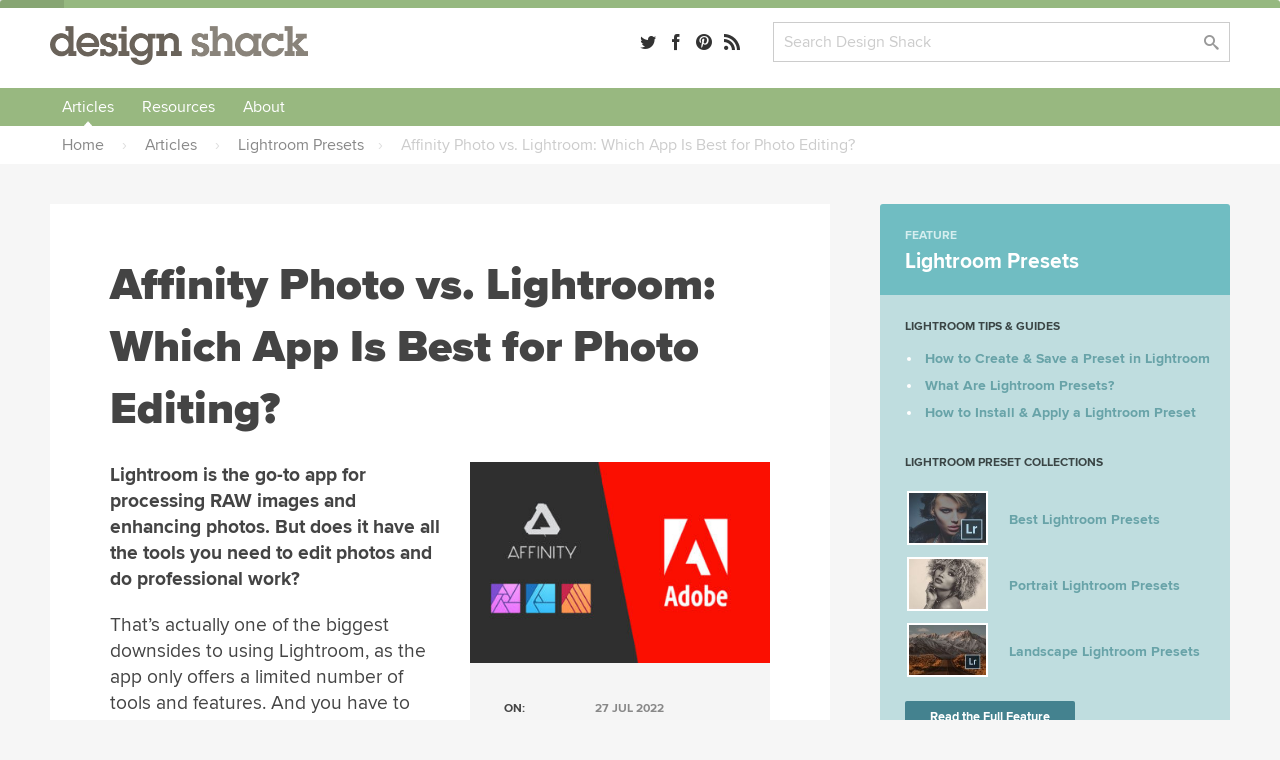

--- FILE ---
content_type: text/html; charset=UTF-8
request_url: https://designshack.net/articles/software/affinity-photo-vs-lightroom/
body_size: 35219
content:

<!doctype html>
<html lang="en-US">
<head>


      <link rel="preload" href="/framework/fonts/ProximaNova-Black.woff2" as="font" type="font/woff2" crossorigin>
    <link rel="preload" href="/framework/fonts/ProximaNova-Bold.woff2" as="font" type="font/woff2" crossorigin>
    <link rel="preload" href="/framework/fonts/ProximaNova-Regular.woff2" as="font" type="font/woff2" crossorigin>
  

  <meta http-equiv="Content-Type" content="text/html; charset=utf-8">
  <meta name="viewport" content="width=device-width, initial-scale=1.0" />
    <title>Affinity Photo vs. Lightroom: Which App Is Best for Photo Editing? | Design Shack</title>
      <meta name="description" content="Lightroom is the go-to app for processing RAW images and enhancing photos. But does it have all the tools you need to edit photos and do professional work? That’s actually one of the biggest downsides to using Lightroom, as the app only offers a limited number of tools and features. And ..." />
    <link rel="mask-icon" href="/safari-pinned-tab.svg" color="#98b782" />
  <link rel="alternate" type="application/rss+xml" title="Design Shack RSS" href="http://feedpress.me/designshack" />

  
  
  
  <meta name="twitter:card" content="summary_large_image">
  <meta name="twitter:site" content="@designshack">
  <meta name="twitter:creator" content="@designshack">
  <meta name="twitter:title" content="Affinity Photo vs. Lightroom: Which App Is Best for Photo Editing?">
  <meta name="twitter:description" content="Lightroom is the go-to app for processing RAW images and enhancing photos. But does it have all the tools you need to edit photos and do professional work? That’s actually one of the biggest downsides to using Lightroom, as the app only offers a limited number of tools and features. And ...">
  <meta name="twitter:image" content="https://designshack.net/wp-content/uploads/affinity-photo-vs-lightroom.jpg">

  <meta property="og:title" content="Affinity Photo vs. Lightroom: Which App Is Best for Photo Editing?" />
  <meta property="og:type" content="article" />
  <meta property="og:description" content="Lightroom is the go-to app for processing RAW images and enhancing photos. But does it have all the tools you need to edit photos and do professional work? That’s actually one of the biggest downsides to using Lightroom, as the app only offers a limited number of tools and features. And ...">
  <meta property="og:url" content="https://designshack.net/articles/software/affinity-photo-vs-lightroom/">
  <meta property="og:image" content="https://designshack.net/wp-content/uploads/affinity-photo-vs-lightroom.jpg" />

  <script type="application/ld+json">
  {
    "@context": "http://schema.org",
    "@type": "WebSite",
    "name": "Design Shack",
    "url": "https://designshack.net",
    "potentialAction": {
      "@type": "SearchAction",
      "target": "/?s={search_term_string}",
      "query-input": "required name=search_term_string"
    }
  }
  </script>

  <link rel="image_src" href="https://designshack.net/wp-content/uploads/affinity-photo-vs-lightroom.jpg" />    <script type="application/ld+json">
      {
        "@context": "http://schema.org",
        "@type": "Article",
        "mainEntityOfPage": {
          "@type": "WebPage",
          "@id": "https://designshack.net/articles/software/affinity-photo-vs-lightroom/"
        },
        "headline": "Affinity Photo vs. Lightroom: Which App Is Best for Photo Editing?",
        "author": {
          "@type": "Person",
          "name": "Roshan Perera"
        },
        "datePublished": "2022-07-27T14:00:44+01:00",
        "dateModified": "2022-07-27T14:00:44+01:00",
        "image": {
          "@type": "ImageObject",
          "url": "https://designshack.net/wp-content/uploads/affinity-photo-vs-lightroom.jpg",
          "height": 477,
          "width": 715
        },
         "publisher": {
          "@type": "Organization",
          "name": "Design Shack",
          "logo": {
            "@type": "ImageObject",
            "url": "/images/designshack-structured-data.png",
            "width": 402,
            "height": 60
          }
        }
      }
    </script>
  
  <meta name='robots' content='max-image-preview:large' />
	<style>img:is([sizes="auto" i], [sizes^="auto," i]) { contain-intrinsic-size: 3000px 1500px }</style>
	<link rel='dns-prefetch' href='//scripts.pubnation.com' />
<link rel='stylesheet' id='sib-front-css-css' href='https://designshack.net/wp-content/plugins/mailin/css/mailin-front.css' type='text/css' media='all' />
<script type="text/javascript" async="async" fetchpriority="high" data-noptimize="1" data-cfasync="false" src="https://scripts.pubnation.com/tags/design-shack.js" id="mv-script-wrapper-js"></script>
<link rel="https://api.w.org/" href="https://designshack.net/wp-json/" /><link rel="alternate" title="JSON" type="application/json" href="https://designshack.net/wp-json/wp/v2/posts/95430" /><link rel="EditURI" type="application/rsd+xml" title="RSD" href="https://designshack.net/xmlrpc.php?rsd" />
<meta name="generator" content="WordPress 6.8.3" />
<link rel="canonical" href="https://designshack.net/articles/software/affinity-photo-vs-lightroom/" />

  <style>

    *,:after,:before{box-sizing:border-box}body{background-color:#fff;color:#444;margin:0;padding:0;}h1,h2,h3,h4,h5,p{margin:0;line-height:1.4em}a{text-decoration:none}input[type=submit]{-webkit-appearance:none}input[type=email],input[type=password],input[type=text],textarea{border:1px solid #ccc;-webkit-appearance:none}button:focus,input:focus,select:focus,textarea:focus{outline:0;border:1px solid #aaa;background:#fcfcfc}p.success{display:block;padding:10px 10px 10px 20px;background:#d7e7d5;border-left:5px solid #b5ceb3}p.error{display:block;padding:10px 10px 10px 20px;background:#ebd9d9;border-left:5px solid #b34949}p.info{display:block;padding:10px 10px 10px 20px;background:#f3eed4;border-left:5px solid #f0d95c}.button,input[type=submit]{border:0;padding:0;margin:0;box-shadow:none;font-weight:700;border-radius:2px;font-size:.9em}.button:hover,input[type=submit]:hover{cursor:pointer}.wrapper{width:100%;margin:25px 0 25px 0;padding:0 50px 0 50px}.wrapper-footer,.wrapper-header,.wrapper-nav{background-color:#fff}.top-bar{width:100%;padding:0 50px 0 50px}.promo-bar{background:#ddd;text-align:center}.promo-bar p{padding:20px}.promo-bar a{padding:7px 10px;margin-left:1em}.login-bar.sticky,.promo-bar.sticky{position:-webkit-sticky;position:sticky;top:0;z-index:2000;border-bottom:1px solid #ccc}.login-bar{background:#f0f0f0;text-align:right}.login-bar p{padding:15px 0 15px 0;font-size:.9em}header{max-width:1300px;margin:0 auto;display:grid;grid-template-columns:35% 22% auto;grid-gap:25px}header .logo,header .search,header .social-links{line-height:45px}header .search,header .social-links{text-align:right}header form,header input{margin:0;padding:0}.social-links a{margin-right:8px}.social-links span{display:none}header .search input.searchbox{padding:9px 10px;width:calc(100% - 80px);max-width:350px}header .search input[type=submit]{width:70px;margin-left:10px;padding:7px 10px}nav{max-width:1300px;margin:0 auto;font-weight:700;text-align:center;width:100%}nav::after{content:"";clear:both;display:table}nav ul{list-style:none;position:relative;margin:0;padding:0;z-index:200;text-align:left;width:100%}nav ul a{display:inline-block;padding:7px 12px;background:#f0f0f0;z-index:200;margin:0;width:100%}nav ul li{position:relative;display:inline-block;padding:0;margin:0;text-align:left}nav ul li a.current{background:#ddd}nav ul li a:hover{background:#ddd}nav ul ul{display:none;position:absolute;top:100%;left:0;background:#fff;padding:0}nav ul ul li{width:200px}nav ul ul a{padding:8px 15px}nav ul ul ul{top:0;left:100%}nav ul li:hover>ul{display:block}.responsive-nav{position:absolute;left:-9999px;z-index:100;margin:25px auto}.responsive-nav ul{float:none}.responsive-nav ul li{width:100%;display:block;text-align:center;float:none}.menu-close,.menu-toggle{margin:0 auto;padding:10px 0 10px 0;display:block;text-align:center}.menu-close{margin:25px auto 0 auto}.menu-close span,.menu-toggle span{display:none}.responsive-nav:target,.responsive-nav[aria-expanded=true]{position:static}.responsive-nav:target ul,.responsive-nav[aria-expanded=true] ul{position:static}@media (min-width:1024px){.menu-close,.menu-toggle{display:none}.responsive-nav{position:relative;left:auto;margin:0 auto}.responsive-nav ul li{text-align:center;display:inline;width:auto;float:left}}.wrapper.hero{width:100%;margin:25px 0 25px 0;padding:120px 50px 120px 50px;background:#f0f0f0}.wrapper.hero h1,.wrapper.hero h2{text-align:center;max-width:700px;margin:0 auto}.wrapper.hero h1{font-size:3em;margin-bottom:25px}.wrapper.hero p{margin:1em 0}.buttons{position:relative;width:100%;text-align:center}.wrapper.hero .button{font-size:1.5em;padding:20px 30px;display:inline-block;margin:25px 25px 0 25px}.wrapper.hero.theme{margin:25px auto 25px auto;padding:50px;background:#f0f0f0;display:grid;grid-template-columns:50% 50%;grid-gap:50px;max-width:1300px}.wrapper.hero.theme h1,.wrapper.hero.theme h2{text-align:left;max-width:1300px}.wrapper.hero.theme .buttons{max-width:500px;margin-top:25px}.wrapper.hero.theme .button{width:calc(50% - 15px);margin:0 0 25px 0}.wrapper.hero.theme .buttons .button:first-of-type{margin-right:25px}.wrapper.hero.theme .button.wide{width:100%}.wrapper.hero.theme .screenshots{position:relative}.page-information{max-width:1300px;margin:0 auto 50px auto;background:#f0f0f0;padding:50px}.page-information h1{font-size:2.8em;margin:0 0 .5em 0}.page-information h2{font-weight:400;max-width:700px}.page-information ol{list-style:none;margin:1.5em;padding:0;float:right;text-transform:uppercase;font-size:.75em}.page-information ol li{display:inline;font-weight:700}.page-information.center{text-align:center}.page-information.center h2{margin:0 auto}article.full blockquote,article.full li,article.full p{font-size:1.2em}article.full p{margin:0 0 1em 0}article.full p:first-of-type{font-weight:700}article.full h1:first-of-type{margin-top:0;font-weight:800}article.full blockquote,article.full li,article.full p{line-height:1.4em}article.full h1{font-size:2.8em;margin:0 0 .5em 0}article.full h2,article.full h3,article.full h4,article.full h5{margin:1em 0 1em 0}article.full ol,article.full ul{margin:0 0 1em 0;padding:0}article.full li{margin:0 0 0 2em;padding:0 0 .5em .5em}.crayon-syntax{width:600px!important}article.full figure{max-width:100%;background:#f0f0f0;padding:25px;margin:0 0 2em 0}article.full figcaption{padding:5px 0 0 0}article.full img{width:100%;max-width:100%;margin-bottom:1em;height:auto}article.full aside{width:40%;float:right;margin:0 -140px 25px 25px;background:#f0f0f0;padding:25px;min-width:300px}.article-with-sidebar article.full aside{margin-right:0}article.full aside blockquote,article.full aside p{font-size:1em;margin:0;border:0}article.full aside p:first-of-type{font-weight:400}article.full aside img{padding:0}article.full aside.article-meta{width:40%;float:right;background:#f0f0f0;padding:25px;min-width:300px;text-transform:uppercase;font-size:.75em;color:#888;font-weight:700}article.full aside.article-meta img{width:calc(100% + 50px);margin:-25px 0 25px -25px;max-width:none}article.full blockquote{border-left:5px solid #ccc;margin:0 0 1em 0;padding:0 0 0 1em;font-style:italic}article.full form{font-size:1.2em;width:100%;display:grid;grid-template-columns:200px auto;grid-gap:30px}article.full input,article.full label{line-height:30px}article.full label{padding-top:.5em}article.full input[type=email],article.full input[type=password],article.full input[type=text],article.full textarea{padding:7px 10px;font-size:1em;color:#444}article.full input[type=email],article.full input[type=password],article.full input[type=text]{max-width:350px}article.full textarea{width:100%;height:200px}article.full .button,article.full input[type=submit]{padding:7px 25px;display:inline-block;grid-column:span 2;max-width:250px;text-align:center;margin-bottom:1em}article.full .button{max-width:none}article.full table{width:100%;margin-bottom:1em;}article.full td,article.full th{text-align:left;padding:10px;background:#f0f0f0}article.full th{background:#ddd}article.full ul.team{list-style:none;margin:0;padding:0;display:grid;grid-template-columns:45% 45%;grid-gap:50px}article.full ul.team li{margin:0;padding:0}article.full ul.team p{font-weight:400;font-size:1em}article.full ul.team img{float:right;border-radius:50%;width:35%;max-width:100px;margin:0 0 25px 25px}article .featured-theme{max-width:100%;background:#f0f0f0;padding:1px 35px 20px 35px;margin:0 0 2em 0}article .featured-theme p:first-of-type{font-weight:400}article .featured-theme a.button{font-size:1em;margin-right:10px;padding:10px 30px}article.full-width{max-width:700px;margin:0 auto}article.full-width section.social-share{position:-webkit-sticky;position:sticky;top:50px;margin:100px 0 0 -100px;margin-left:-110px;width:50px;text-align:center;float:left;font-size:1.5em}article.full-width section.social-share .social-links a{margin-bottom:1em;display:block;color:#ccc}article.full-width section.social-share .social-links a:hover{color:#444}.article-with-sidebar{max-width:1200px;margin:0 auto;display:grid;grid-template-columns:auto 350px;grid-gap:100px}.article-with-sidebar aside section{background:#f0f0f0;padding:25px;margin-bottom:25px}.article-with-sidebar aside section p{line-height:1.4em;margin:0 0 1em 0}.article-with-sidebar aside section h2,.article-with-sidebar aside section h3{margin:0 0 .5em 0}.theme-screenshot{border-radius:3px;border-style:solid;border-width:3px;border-color:#fff;box-sizing:border-box;outline-color:#585652;outline-width:0;max-width:90%}.theme-screenshot.tablet{width:250px;position:absolute;right:150px;top:200px}.theme-screenshot.phone{width:150px;position:absolute;right:50px;bottom:0}.theme-features{display:grid;grid-template-columns:50% auto;grid-gap:80px;max-width:1300px;margin:0 auto;padding:50px}article.full.theme-features p:first-of-type{font-weight:400}article.full.theme-features img{max-width:100%}.pricing-table{display:grid;grid-template-columns:30% 30% 30%;grid-gap:5%;max-width:1300px;margin:0 auto;padding:50px;font-size:1em}.pricing-table .package{background:#f0f0f0;padding:50px;text-align:center}.pricing-table .package ul{list-style:none;padding:0;margin:25px 0 25px 0}.pricing-table .package ul li{margin:0 0 10px 0;padding:4px 10px}.pricing-table .package ul li.highlighted{background:#fff}.pricing-table .package a.button{font-size:1.2em;padding:15px 30px;display:inline-block}.pricing-table .package h3{border-bottom:1px solid #ccc;padding:0 0 10px 0;margin:0 0 10px 0;font-size:1.4em}.pricing-table .package del,.pricing-table .package span{display:block;font-size:2em}.pricing-table .package del{color:#ccc}.pricing-table .package span{font-size:3.5em}.pricing-table .package span.nodiscount{margin-top:45px}.pricing-table .package.info{background:0 0;text-align:left;padding:50px 25px 50px 0}.pricing-table .package.info h3{border:none}.pricing-table .package.info p{margin-bottom:1em}.pricing-table .package.info img{float:right;width:70px;margin:0 0 20px 20px}.article-with-sidebar aside section.membership form input.email{display:block;width:100%;max-width:350px;font-size:1em;color:#444;padding:7px 10px;margin-bottom:10px}.article-with-sidebar aside section.membership form input[type=submit]{padding:7px 10px;display:block}.article-with-sidebar aside section.membership form input.newsletter{margin-bottom:2em}.article-with-sidebar aside section.membership .membership-privacy{display:none;margin-top:1em;padding-top:1em;font-style:italic;border-top:1px solid #ccc}.article-with-sidebar aside section.membership form input.email:focus+input+input+.membership-privacy{display:block}.article-with-sidebar aside section.author img{border-radius:50%;float:right;margin:0 0 25px 25px;width:100px}.ad-300-250 img,.ad-300-600 img{width:100%;max-width:300px}article.full .in-post-300-250{background-color:#f0f0f0;padding:0;margin-bottom:25px;text-align:center;background-image:url(/images/ad-bg-line.png);background-repeat:repeat-x;background-position:center}article.full .in-post-300-250 img{max-width:350px;margin:0;border:25px solid #f0f0f0}article.full .in-post-728-90{background-color:#f0f0f0;padding:25px;margin:25px 0 25px 0;text-align:center}article.full .in-post-728-90 img{width:100%;max-width:728px;margin:0}.article-with-sidebar aside section.recommended-posts{padding-bottom:0}.article-with-sidebar aside section.recommended-posts ul{list-style:none;margin:25px -25px 0 -25px;padding:0;display:table}.article-with-sidebar aside section.recommended-posts ul li{display:table-row;margin-bottom:1em;width:100%}.article-with-sidebar aside section.recommended-posts ul img{width:50%;max-width:200px;float:right;padding:25px;border-top:1px solid #ddd}.article-with-sidebar aside section.recommended-posts h3{font-weight:700;font-size:1em;padding:35px 15px 15px 25px;border-top:1px solid #ddd}.article-with-sidebar aside section.social-share{font-size:1.5em}.article-with-sidebar aside section.sticky-social{position:-webkit-sticky;position:sticky;top:50px}.article-with-sidebar aside section.sticky{position:-webkit-sticky;position:sticky;top:155px}.masonry{display:grid;max-width:1300px;margin:0 auto;grid-gap:25px;grid-template-columns:repeat(auto-fill,minmax(250px,1fr));grid-auto-rows:0}.masonry .item .content{background:#f0f0f0;padding:25px}.masonry .item .content img{width:100%;margin:0 0 1em 0}.masonry .item .content img{width:100%;margin:0 0 1em 0}.masonry .item .content h3{margin:0 0 .5em 0}.masonry .item .content h4{margin:.5em 0 1.5em 0;text-transform:uppercase;font-size:.75em;color:#888}.masonry .item .content p{line-height:1.4em;margin-bottom:1em}.masonry .item .content.image-full img{width:calc(100% + 50px);margin:-25px 0 1em -25px}.masonry .item.large{grid-column:span 2}.masonry .item.large h3{font-size:2em}.masonry .item.large .content.image-full img{width:52%;float:right;margin:-25px -25px 25px 25px}.masonry.gallery{grid-template-columns:repeat(auto-fill,minmax(350px,1fr))}.masonry.gallery .item .content.image-full{display:grid;grid-gap:0;grid-template-columns:60% 40%}.masonry.gallery .item .content.image-full a:first-of-type{grid-column:span 2}ul.swatch{list-style:none;margin:0;padding:0;width:100%;margin-top:5px}.masonry.gallery .item .content.image-full h3{font-size:1em;margin:0;padding:0}ul.swatch li a{list-style:none;margin:0 3px 0 3px;width:calc(33% - 6px);float:left;text-indent:-9999px;height:10px;display:block;border:1px solid rgba(0,0,0,.1);border-radius:2px}.gallery-nav{display:grid;grid-gap:50px;grid-template-columns:repeat(auto-fill,minmax(300px,1fr));margin:0 0 25px 0;padding:0 0 25px 0}.gallery-nav h3{display:grid;grid-gap:50px;grid-template-columns:repeat(auto-fill,minmax(300px,1fr));margin:0 0 25px 0}.gallery-nav .search input.searchbox{padding:9px 10px;width:calc(100% - 120px);max-width:350px}.gallery-nav .search input[type=submit]{width:70px;margin-left:10px;padding:7px 10px}.gallery-nav .color a{border-radius:50%;width:18px;height:18px;display:inline-block;text-indent:-9999px;margin:0 5px 5px 0;line-height:18px;border:1px solid #ccc}.gallery-nav .color a:hover{opacity:.7}.gallery-nav select{height:32px;background-color:#fff;background-image:url(/images/dropdownarrow.png);background-position:right center;background-repeat:no-repeat;background-size:39px;border:1px solid #ccc;color:#ccc;font-weight:400;cursor:pointer;width:100%;padding:0 0 0 10px;font-size:1em;-webkit-appearance:none;border-radius:0;margin-top:2px}.button.previous{float:left}.button.next{float:right}.design-nav{padding:15px 0 25px 0;display:block}.design-nav::after{content:"";clear:both;display:table}article.full figure.design{max-width:750px}figure.design a:first-of-type img{width:100%;margin:0;padding:0}li.colors a{border-radius:50%;width:20px;height:20px;display:inline-block;text-indent:-9999px;margin:0 10px 0 0;line-height:18px}li.colors a:hover{opacity:.7}ul.feature-list{max-width:1300px;list-style:none;margin:25px auto;padding:0;display:grid;grid-template-columns:26.666666667% 26.666666667% 26.666666667%;grid-gap:20px 10%;padding:50px}ul.feature-list li{margin:0 0 50px 0;padding:0;text-align:center}ul.feature-list li p{font-weight:400;font-size:1em}ul.feature-list li img{max-width:70px}.page-navigation{max-width:1300px;margin:25px auto}.page-navigation ul{list-style:none;margin:0;padding:0}.page-navigation ul li{display:inline-block;margin:0 5px 10px 0}.page-navigation a,.page-navigation span,.page-navigation ul li a{background:#fff;display:inline-block;padding:8px 12px;border:1px solid #f0f0f0;min-width:40px;text-align:center;margin-right:10px}.page-navigation .current,.page-navigation a:hover,.page-navigation ul li a:hover,.page-navigation ul li.active_page a{background:#f0f0f0}footer{max-width:1300px;margin:0 auto;display:grid;grid-template-columns:32% 32% auto;grid-gap:25px}footer p{padding:20px}a,img{transition-delay:0s;transition-duration:.1s;transition-property:all;transition-timing-function:ease}a:hover img{opacity:.7}.hero .button{transition-duration:.1s;transition-timing-function:ease;-webkit-transform:scale(1);-ms-transform:scale(1);transform:scale(1)}.hero .button:hover{-webkit-transform:scale(1.03);-ms-transform:scale(1.03);transform:scale(1.03)}@font-face{font-family:icomoon;src:url(http://static.tumblr.com/n3p2fdg/G5Lnlaz60/icomoon.eot)}@font-face{font-family:icomoon;src:url([data-uri]) format('truetype'),url([data-uri]) format('woff');font-weight:400;font-style:normal}[class*=" icon-"],[class^=icon-]{font-family:icomoon;speak:none;font-style:normal;font-weight:400;font-variant:normal;text-transform:none;font-size:1em;color:rgba(0,0,0,.8);-webkit-font-smoothing:antialiased;-moz-osx-font-smoothing:grayscale}[class*=" icon-"]:hover,[class^=icon-]:hover{color:rgba(0,0,0,.5)}.icon-tag:before{content:"\e617"}.icon-envelope:before{content:"\e60d"}.icon-share:before{content:"\e600"}.icon-search:before{content:"\e613"}.icon-menu:before{content:"\e612"}.icon-heart:before{content:"\e601"}.icon-close:before{content:"\e614"}.icon-arrow-up:before{content:"\e618"}.icon-arrow-right:after{content:"\e615"}.icon-arrow-down:before{content:"\e619"}.icon-arrow-left:before{content:"\e616"}.icon-googleplus:before{content:"\e603"}.icon-facebook:before{content:"\e604"}.icon-linkedin:before{content:"\e60f"}.icon-dribbble:before{content:"\e60a"}.icon-twitter:before{content:"\e606"}.icon-instagram:before{content:"\e605"}.icon-pinterest:before{content:"\e611"}.icon-rss:before{content:"\e607"}@media only screen and (max-width:1130px){article.full aside{margin-right:0}article.full-width section.social-share{display:none}}@media only screen and (max-width:1024px){.article-with-sidebar{grid-template-columns:100%}.article-with-sidebar article.full{max-width:930px;margin:0 auto}.page-information aside.article-meta{display:none}.page-information ol{float:none;margin:0 0 .5em 0}ul.feature-list{grid-template-columns:30% 30% 30%;grid-gap:5%}.ad-300-250,.ad-300-600{display:none}.theme-screenshot.phone,.theme-screenshot.tablet{display:none}.wrapper.hero.theme .button{width:100%}.theme-features{display:block}.pricing-table{grid-template-columns:auto auto;grid-gap:25px}.pricing-table .package.most-important{grid-column:span 2}.crayon-syntax{width:300px!important}}@media only screen and (max-width:780px){header{max-width:1300px;margin:0 auto;display:grid;grid-template-columns:280px 40%}header .social-links{display:none}}@media only screen and (max-width:600px){.top-pick{width:calc(100% + 90px) !important;}article.full .top-pick img{width: calc(100% + 30px) !important; max-width: none !important;}.wrapper,.wrapper.hero,.wrapper.hero.theme{padding-right:25px;padding-left:25px}.grid,.wrapper.hero.theme,footer,header{grid-template-columns:100%;grid-gap:10px}.page-information h1,.wrapper.hero h1,article.full h1{font-size:2.5em;line-height:1.2em}.promo-bar{display:none}.login-bar,header .logo,header .search,header .social-links{text-align:center}nav ul{text-align:center}.page-information,.theme-features{padding:25px}article.full aside,article.full aside.article-meta{width:100%;float:none;margin:1em 0 2em 0;max-width:none}article.full aside.article-meta img{display:none}article.full form,article.full form input,article.full form label{display:block}article.full input[type=email],article.full input[type=password],article.full input[type=text]{width:90%;max-width:none}article.full form input[type=submit]{margin-top:1em}.masonry .item.large{grid-column:span 1}.masonry .item.large .content.image-full img{width:calc(100% + 50px);margin:-25px 0 1em -25px;float:none}.masonry .item.large h3{font-size:1.17em}article.full ul.team{display:block}ul.feature-list{display:block;max-width:400px}.theme-screenshot{max-width:100%}.pricing-table{display:block;padding:0}.pricing-table .package{margin:0 0 25px 0;padding:25px}.masonry.gallery{grid-template-columns:repeat(auto-fill,minmax(300px,1fr))}figure.design{text-align:center}figure.design a:first-of-type img,figure.design a:nth-child(2) img,figure.design a:nth-child(3) img{width:100%;margin:0 0 25px 0;padding:0}.design-nav a.button.next,.design-nav a.button.previous{float:none;width:100%}.crayon-syntax{width:300px!important}}

  </style>

  <style>

body,input[type=text],textarea{font-family:'Proxima Nova','Helvetica Neue','Arial'}.page-information h1,.page-information.secondary h2,.wrapper.hero h1,article.full h1{font-family:'Proxima Nova Black','Helvetica Neue','Arial'}article.full h2{font-size:2.1em}article.full h3{font-size:1.7em}article.full h4{font-size:1.5em}aside h2{line-height:1.2em}.masonry .item.large h3{line-height:1.2em}.page-information.secondary h2{font-size:2.8em;margin:0 0 .5em 0;font-weight:800}.page-information p{font-size:1.5em;margin:0;line-height:1.4em;font-weight:400;max-width:700px}body{background-color:#f6f6f6}a{color:#749559}a:hover{color:#9ab782}.button,input[type=submit]{background:#89837a;color:#fff}.button:hover,input[type=submit]:hover{background:#6a635a;color:#fff}.button:active,input[type=submit]:active{background:#49433c;color:#fff}.page-information{background-color:#fff}.page-information.feature{background-color:#75bdc1;margin-top:25px}.page-information.feature h1{color:#fff}.page-information.feature p{color:#d8edee}.page-information.feature aside.article-meta{background-color:rgba(255,255,255,.25);color:rgba(255,255,255,.75)}.page-information.feature aside.article-meta tr td:first-child{color:#fff}.page-information.feature a{color:#38868a}.page-information.feature a:hover{color:#4e979b}.page-information.feature ol{color:#c7e5e6;float:none;margin:0 0 1em 0}.masonry .item .content{background-color:#fff;box-shadow:rgba(0,0,0,.05) 0 1px 1px 0}.masonry .item .content h2{margin:0 0 .5em 0;font-size:1.17em;line-height:1.4em}.masonry .item .content h2 a,.masonry .item .content h3 a{color:#333;font-weight:700}.masonry .item .content h2 a:hover,.masonry .item .content h3 a:hover{color:#999}.masonry .item .content img{height:auto}.masonry .item .content p{display:none}.masonry .item .content p:nth-of-type(1),.masonry .item.feature-page .content p,.masonry .item.large .content p{display:inline-block}.item.feature-page .content{background:#70bdc2}.item.feature-page .content a{color:#38868a}.item.feature-page .content a:hover{color:#4e979b}.item.feature-page .content h3 a,.item.feature-page .content p{color:#fff}.item.feature-page .content h3 a:hover{color:rgba(255,255,255,.7)}.masonry .item.large .content p:nth-of-type(1){display:inline}.masonry .item.large .content p:nth-of-type(2){margin-top:1em}.masonry{border-bottom:2px solid #e7e7e7;margin-bottom:20px;padding-bottom:20px}.item-thumbnail{display:block;min-height:204px}.page-navigation a,.page-navigation span,.page-navigation ul li a{background:#9ab782;border:0;border-radius:2px;color:#fff}.page-navigation .current,.page-navigation a:hover,.page-navigation ul li a:hover,.page-navigation ul li.active_page a{background:#bbceab}aside .button{display:inline-block;max-width:250px;text-align:center;margin-bottom:20px;padding:7px 25px}.feature-page .content .button{background:#d6eaeb;color:#0c474a;margin-bottom:0;display:block;width:100%;text-align:center;padding:7px 25px}.feature-page .content .button:hover{background:#fff}p.pagination{text-align:center}p.pagination .button{background:#9ab782;border:0;border-radius:2px;color:#fff;display:inline-block;text-align:center;margin:0 auto 30px 0;padding:15px 40px;font-size:1em}p.pagination .button:hover{background:#bbceab}article.full ul.team{grid-template-columns:45% 45%;grid-gap:0 8%}.page-information img.avatar{float:right;border-radius:50%;float:right}.page-information .social-links{font-size:1.3em;margin-top:1em}ul.category-archive-list{list-style:none;margin:0;padding:0;column-count:5}ul.category-archive-list li{margin:0;padding:0}ul.category-archive-list li a{padding:7px 12px;border-radius:2px;position:relative;display:inline-block}ul.category-archive-list li a:hover{background:#f0f0f0}ul.category-archive-list li.wide{column-span:all;font-weight:700;width:100%;padding:0 12px 0 0;border-bottom:2px solid #f0f0f0;line-height:0;margin:35px 0 20px 0}ul.category-archive-list li.wide span{background:#fff;padding:0 20px 0 12px}@media only screen and (max-width:1024px){ul.category-archive-list{column-count:3}}.article-with-sidebar{max-width:1300px;grid-gap:50px;margin:40px auto}article.full{background:#fff;padding:50px 60px}article.full.full-width{max-width:1300px}.tutorialimage img,.tutorialimage video{margin:0 0 1em 0;padding:20px;background-color:#f5f5f5}.mobilescreenshot img{max-width:500px!important;border:1px solid #ccc;padding:0}.mobilescreenshot{width:100%!important;background:#f5f5f5;text-align:center;padding-top:30px;padding-bottom:30px}.page-information p{margin-bottom:1em}.in-post-bsa{background:#f5f5f5;padding:20px;text-align:center;margin-top:2em;margin-bottom:2em}.in-post-bsa div{margin:0 auto}.article-with-sidebar aside section{border-radius:3px}aside section.social-share h3{display:none}.article-with-sidebar aside section h3{line-height:1.2em;margin:0 0 .5em 0;font-size:1.5em}.article-with-sidebar aside section h4{line-height:1.2em;margin:0 0 .5em 0;font-size:1.2em}.article-with-sidebar aside section.membership{background:#9ab782;color:#e2f2d8;padding-bottom:0}.article-with-sidebar aside section.membership h3{color:#fff}.article-with-sidebar aside section.membership form input[type=text]{background:rgba(255,255,255,.1);color:#d0dec7;width:calc(100% + 50px);margin:0 0 0 -25px;padding:12px 0 12px 25px;border:none;max-width:none}.article-with-sidebar aside section.membership form input[type=text]:focus{background:rgba(255,255,255,.2);color:#fff}.article-with-sidebar aside section.membership form input[type=submit]{background:rgba(0,0,0,.05);width:calc(100% + 50px);margin:0 0 0 -25px;border-top-right-radius:0;border-top-left-radius:0;padding:12px 0 12px 25px;text-align:left;font-size:1em}.article-with-sidebar aside section.membership form input[type=submit]:hover{background:rgba(0,0,0,.1)}.article-with-sidebar aside section.membership .membership-privacy{border:0;width:calc(100% + 50px);margin:0 0 0 -25px;background:#eceae6;padding:25px 25px 10px 25px;border-top:0;border-bottom-right-radius:3px;border-bottom-left-radius:3px}.article-with-sidebar aside section.membership .membership-privacy p{color:#999388;font-style:normal}.article-with-sidebar aside section.membership .membership-privacy a{color:#615847}.article-with-sidebar aside section.membership .membership-privacy a:hover{color:#393225}.article-with-sidebar aside section.membership form input.email:focus+input+.membership-privacy{display:block}.article-with-sidebar aside section.recommended-posts{background:#70bdc2;color:#fff}.article-with-sidebar aside section.recommended-posts a{color:#d5eeef}.article-with-sidebar aside section.recommended-posts a:hover{color:#fff}.article-with-sidebar aside section.recommended-posts ul img{border-top:1px solid #58a9ae;padding:15px 25px 15px 25px;border-radius:3px;border-top-left-radius:0;border-top-right-radius:0}.article-with-sidebar aside section.recommended-posts h3{border-top:1px solid #58a9ae;padding:15px 25px 10px 25px}.article-with-sidebar aside section.recommended-posts .button{background:#fff;color:#70bdc2}.article-with-sidebar aside section.recommended-posts .button:hover{color:#4c8083;background:rgba(255,255,255,.8)}.article-with-sidebar aside section.recommended-posts.similar-designs{background:#e5e5e5;color:#444}.article-with-sidebar aside section.recommended-posts.similar-designs ul img{width:200%;max-width:100%;float:none;border-top:1px solid #ddd}.article-with-sidebar aside section.recommended-posts.sidebar-feature.sticky{top:30px}.sidebar-feature{font-size:14px}.sidebar-feature-inner{background:#bfdddf;margin-left:-25px;width:calc(100% + 50px);padding:10px 25px 0 25px;border-bottom-left-radius:3px;border-bottom-right-radius:3px}.article-with-sidebar aside section.recommended-posts.sidebar-feature .sidebar-feature-inner a{color:#68a3a8}.article-with-sidebar aside section.recommended-posts.sidebar-feature h2{margin-bottom:1em}.article-with-sidebar aside section.recommended-posts.sidebar-feature h2 a{color:#fff;border-bottom:1px solid rgba(255,255,255,0)}.article-with-sidebar aside section.recommended-posts.sidebar-feature h2 a:hover{border-bottom:1px solid #d5eeef}.article-with-sidebar aside section.recommended-posts.sidebar-feature h3,.article-with-sidebar aside section.recommended-posts.sidebar-feature h4{text-transform:uppercase;font-size:12px;font-weight:700;border:none}.article-with-sidebar aside section.recommended-posts.sidebar-feature h3{padding-left:0}.article-with-sidebar aside section.recommended-posts.sidebar-feature .sidebar-feature-inner h3{color:#3a4545}.article-with-sidebar aside section.recommended-posts.sidebar-feature h4{color:#d5eeef}.article-with-sidebar aside section.recommended-posts.sidebar-feature ul{margin:0;padding:0 0 10px 10px;font-weight:700;list-style:disc;display:block}.article-with-sidebar aside section.recommended-posts.sidebar-feature ul li{margin:0 0 10px 7px;padding-left:3px;display:list-item}.article-with-sidebar aside section.recommended-posts.sidebar-feature table tr td a:hover,.article-with-sidebar aside section.recommended-posts.sidebar-feature ul li a:hover{color:#44828f}.sidebar-feature table tr td{padding:3px 0;font-weight:700}.sidebar-feature .table .row .cell img,.sidebar-feature table tr td img{max-width:100%;border:2px solid #fff}.sidebar-feature .table .row .cell:first-child,.sidebar-feature table tr td:first-child{width:100px;padding-right:15px}.article-with-sidebar aside section.recommended-posts.sidebar-feature a.button{background-color:#44828f;color:#fff;margin-top:15px}.article-with-sidebar aside section.recommended-posts.sidebar-feature a.button:hover{background-color:#235e6a}.article-with-sidebar aside section li{margin-bottom:1em}article.full blockquote{display:block;margin:20px 0 30px 0;width:100%;padding:30px;font-size:1.2em;line-height:1.4em;border-radius:3px;background:#222;color:#eee;border:none;font-weight:400!important;font-style:normal}article.full blockquote p{font-weight:400!important;margin-bottom:0;font-size:1em}.pullquote-r{display:block;float:right;margin:20px 0 20px 20px;width:40%;max-width:350px;padding:30px;font-size:1.2em;line-height:1.4em;border-radius:3px;background:#222;color:#eee}article.full aside.series-box{background:#eceae6;color:#444;margin-left:-60px;width:calc(100% + 120px);padding:20px 60px;border-bottom-left-radius:3px;border-bottom-right-radius:3px;margin-bottom:-50px;margin-top:40px;float:none}article.full aside.series-box h3{margin-bottom:.5em}article.full aside.series-box p{font-weight:400!important}article.full aside.series-box .button{background:#70bdc2;font-size:1em;color:#fff;margin-top:1em}article.full aside.series-box .button:hover{background:#91cacd}.feature article.full h2:first-of-type{margin-top:0}.top-pick{background:#fff8e2;width:calc(100% + 120px);margin:50px 0 30px -60px;padding:0 60px 30px 60px;border-bottom:1px solid #ffe080}article.full .top-pick img{padding:0;border:none}article.full .top-pick h2{margin:20px 0 20px 0;padding:0}article.full .top-pick p:first-of-type{font-weight:400}article.full .top-pick span{background-color:#ffe080;color:#ebb100;text-transform:uppercase;font-weight:700;display:block;margin:-10px 0 0 -60px;width:calc(100% + 120px);padding:10px 0 10px 60px}article.full form{margin-top:2em}.gallery-nav .search form,header .search{position:relative}.gallery-nav .search input.searchbox,header .search input.searchbox{font-size:1em;color:#ccc;width:100%;max-width:none}.gallery-nav .search input.searchbox{width:100%;max-width:none}.gallery-nav .search input.searchbox:hover,header .search input.searchbox:hover{background-color:#f6f6f6}.gallery-nav .search input.searchbox:active,.gallery-nav .search input.searchbox:focus,header .search input.searchbox:active,header .search input.searchbox:focus{background-color:#f6f6f6;color:#444}.gallery-nav .search input[type=submit],header .search input[type=submit]{line-height:22px;color:#999;font-weight:400;position:absolute;top:6px;right:1px;font-size:15px;margin:0;padding:0;border:none;background:0 0;width:35px;height:33px;border-radius:0}.gallery-nav .search input[type=submit]{top:5px}.gallery-nav .search input[type=submit]:hover,header .search button:hover{cursor:pointer}.gallery-nav .search .icon-search,header .search .icon-search{color:#ccc}.gallery-nav .search .icon-search:hover,header .search .icon-search:hover{color:#444}article.full .article-meta td{padding:7px}article.full label[for=newsletter]{line-height:0}article.full .accepted,article.full .pending{background:#98b880;color:#fff;font-size:.8em;padding:3px 10px;font-weight:700;margin-left:5px}article.full .rejected{background:#f0f0f0;color:#555;font-size:.8em;padding:3px 10px;font-weight:700;margin-left:5px}.wrapper-header{margin:0;padding:20px 50px}.logo a{text-indent:-9999px;background-image:url(/images/designshack@2x.png);background-size:258px 39px;background-repeat:no-repeat;display:inline-block;margin-top:6px;line-height:39px;width:258px}.wrapper-nav,.wrapper-subnav{margin:0}.wrapper-nav{background-color:#98b880}nav a{transition-duration:10ms!important}nav ul li a{background:0 0;color:#fff;font-weight:400;padding:9px 12px}nav ul li a:hover{background:rgba(255,255,255,.2);color:#fff}nav ul li a.current{background-repeat:no-repeat;background-position:center bottom;background-image:url(/images/navarrow@2x.png);-webkit-background-size:auto 5px;-moz-background-size:auto 5px;background-size:auto 5px;background-color:#98b880}nav ul li a.current.top-level{background-image:url(/images/navarrow@2x_grey.png)}nav ul li:hover>a{background-color:#8ca86d;background-repeat:no-repeat;background-position:center bottom;background-image:url(/images/navarrow@2x_green.png);-webkit-background-size:auto 5px;-moz-background-size:auto 5px;background-size:auto 5px;background-color:#98b880;transition-duration:0s!important}nav ul li:hover>a.current.top-level{background-image:url(/images/navarrow@2x_green.png)}nav ul ul{background:#8ca86d}nav ul li:hover>ul{width:175px!important}nav ul li ul.features-nav{width:740px!important;padding:0 20px 20px 20px;column-count:4}nav ul ul li{width:175px}nav ul li ul.features-nav li a{padding:7px 12px;border-radius:2px}nav ul ul li.wide{width:calc(100% - 20px);display:block;color:#fff;font-weight:700;border-bottom:2px solid rgba(255,255,255,.1);font-size:1.17em;padding:0 12px 0 0;margin:35px 0 20px 0;background:#8ca86d;column-span:all;line-height:0}ul.features-nav li.wide span{background:#8ca86d;padding:0 20px 0 12px}nav ul ul li a{color:rgba(255,255,255,.8)}nav ul ul li a:hover{background:rgba(0,0,0,.05)}.wrapper-subnav{background-color:#fff}.wrapper-subnav nav ul li a{color:#333;font-weight:400;text-transform:none}.wrapper-subnav nav ul li a:hover{color:#999;background:#f8f8f8}.wrapper-subnav nav ul li.current-cat a{background:#e8f1e2;color:#96b880}.wrapper-subnav ol{list-style:none;margin:0;padding:0;text-align:left}.wrapper-subnav ol li{display:inline-block}.wrapper-subnav ol li a,.wrapper-subnav ol li span.current,.wrapper-subnav ol span.seperator{display:inline-block;padding:9px 12px;color:#888;font-weight:400;background:#fff;margin:0}.wrapper-subnav ol li span.current{color:#ccc}.wrapper-subnav ol li a:hover{color:#444}.wrapper-subnav ol span.seperator{padding:9px 2px;color:#ddd}@media (min-width:1024px){.responsive-nav:target ul li ul{width:200px;position:absolute}nav ul li:hover>ul{width:200px}.responsive-nav ul li ul li{float:none;display:block;text-align:left}}.gallery-nav{margin-bottom:0;padding-bottom:0}.gallery-nav .color a{border:none}.gallery-nav .color a.remove-filter{text-indent:0}.gallery-nav select{color:#444;background-image:url(/images/dropdownarrow.png);height:38px}.gallery-nav .color a{width:25px;height:25px}.gallery-nav .search input.searchbox{font-size:1em}.masonry.gallery .item .content.image-full h2{font-size:1em;margin-bottom:0}article.design-hero{position:relative;overflow:hidden}article.design-hero::before{content:"";position:absolute;top:0;left:0;filter:blur(30px);background-size:cover;background-position:center;margin:-20px}article.design-hero.full{padding:0}article.design-hero.full .article{padding:50px 60px}article.design-hero .article{position:relative}article.design-hero .article p:first-of-type,article.design-meta p:first-of-type{font-weight:400!important}article.design-hero .article figure.design{max-width:900px;margin-top:2em}article.design-meta h3{margin-top:1.5em}article.design-page section .page-information{margin-top:40px}.page-information aside{float:right;margin:0 0 20px 20px;padding:0}.page-information aside img{max-width:306px;height:auto}.article-with-sidebar aside section.percentage.sticky{top:50px}.article-with-sidebar aside section.toc.sticky{top:50px}.toc-percentage-container{position:absolute;top:0;left:0;width:100%;background-color:#96b880;border-top-left-radius:3px;border-top-right-radius:3px}#toc-percentage{background-color:rgba(0,0,0,.1);width:5%;height:8px;max-width:100%}.toc ol li a.passed{opacity:.5}.article-with-sidebar aside section.toc{background:#96b880;color:#fff;border-radius:3px}.article-with-sidebar aside section.toc a{color:#fff}.article-with-sidebar aside section.toc a:hover{opacity:.5}.article-with-sidebar aside section.toc ol{list-style:none;margin:0;padding:0}.article-with-sidebar aside section.toc ol li{margin:0 0 10px 0}.article-with-sidebar aside section.toc h3{margin:0 0 1em 0;font-size:1.2em;border-bottom:1px solid rgba(255,255,255,.2);padding:0 0 10px 0}aside.article-meta{float:right;background:#f0f0f0;padding:25px;min-width:300px;text-transform:uppercase;font-size:.75em;color:#888;font-weight:700;max-width:306px}article.full aside.article-meta{background:#f5f5f5}article.full aside.article-meta td{background:0 0}aside.article-meta img{margin:-25px 0 25px -25px;max-width:none;width:calc(100% + 50px)}aside.article-meta td{padding:7px}.article-meta tr td:first-child{color:#444}.wrapper.feature-related-articles{background:#ececec}.wrapper.feature-related-articles .masonry{border:none;padding-bottom:50px}.wrapper.feature-related-articles h2{display:block;width:100%;text-align:center;padding:2em 0;color:#ccc;text-transform:uppercase;font-family:'Proxima Nova Black'}.wrapper.feature-related-articles.last-block{margin-bottom:0}.wrapper.feature-related-articles.last-block .masonry{margin-bottom:0}footer{grid-template-columns:28% 36% auto}.wrapper-footer{margin-bottom:0;margin-top:0;padding:20px 50px 20px 50px}footer a{color:#666}footer a:hover{color:#333}footer p{padding:10px}.kinsta-link{float:left;background:url(/images/kinsta-logo.png) right top no-repeat;-webkit-background-size:auto 18px;-moz-background-size:auto 18px;background-size:auto 18px;width:220px;display:block}.wrapper-footer.footer-features{padding:50px 50px 50px 50px;background:#70bdc2;margin:0 0 70px 0}.wrapper-footer.footer-features h3{margin:0!important;color:rgba(255,255,255,.5)}.footer-features .page-information{background-color:rgba(255,255,255,.2)}.footer-features .page-information h2{color:#fff;font-weight: 800}.footer-features .page-information p{color:rgba(255,255,255,.9)}.footer-features .masonry{border-bottom:2px solid rgba(0,0,0,.1)}.footer-features .item-thumbnail{min-height:0}.footer-features p.pagination .button{background:rgba(0,0,0,.3)}.footer-features p.pagination .button:hover{background:rgba(0,0,0,.2)}.colorscheme{width:100%}.colorscheme span{padding:10px 20px;color:rgba(0,0,0,.5);width:100px;display:block;float:left;font-size:.8em;text-transform:uppercase;margin-bottom:20px;text-align:center;font-weight:700}.colorscheme span.dark{color:rgba(255,255,255,.8)}@media only screen and (max-width:780px){header{grid-template-columns:270px auto}footer{grid-template-columns:100%;grid-gap:10px}.content-ad-728{display:none}nav ul li ul.features-nav{width:500px!important;padding:0 20px 20px 20px;column-count:2}ul.category-archive-list{column-count:2}.nomobile{display:none !important}}@media only screen and (max-width:600px){header{grid-template-columns:100%;grid-gap:10px}header .search input.searchbox{width:100%;max-width:none}nav ul li ul.features-nav{width:290px!important;padding:0 20px 20px 20px;column-count:1}nav ul ul li{width:100%}.wrapper.single-wrapper{margin:0;padding:0}.wrapper.single-wrapper aside{margin:0;padding:10px 30px}.pullquote-r{width:100%;float:none;margin:1em 0;max-width:none}article.full{padding:50px 30px}article.full .tutorialimage{margin-left:-30px;width:calc(100% + 60px)}article.full aside.series-box{margin:0;width:100%;padding:5px 30px;border-radius:3px}ul.category-archive-list{display:none}}@font-face{font-family:'Proxima Nova Black';font-display:fallback;src:url(/framework/fonts/ProximaNova-Black.woff2) format('woff2');font-weight:400;font-style:normal}@font-face{font-family:'Proxima Nova';font-display:fallback;src:url(/framework/fonts/ProximaNova-Bold.woff2) format('woff2');font-weight:700;font-style:normal}@font-face{font-family:'Proxima Nova';font-display:fallback;src:url(/framework/fonts/ProximaNova-Regular.woff2) format('woff2');font-weight:400;font-style:normal}.jcrop-dragbar.ord-s,.jcrop-handle.ord-s,.jcrop-handle.ord-se,.jcrop-handle.ord-sw{bottom:0;margin-bottom:-4px}.jcrop-dragbar.ord-e,.jcrop-handle.ord-e,.jcrop-handle.ord-ne,.jcrop-handle.ord-se{margin-right:-4px;right:0}.jcrop-holder{direction:ltr;text-align:left}.jcrop-hline,.jcrop-vline{background:url(Jcrop.gif) top left #fff;font-size:0;position:absolute}.jcrop-vline{height:100%;width:1px!important}.jcrop-hline{height:1px!important;width:100%}.jcrop-vline.right{right:0}.jcrop-hline.bottom{bottom:0}.jcrop-handle{background-color:#333;border:1px solid #eee;font-size:1px}.jcrop-tracker{height:100%;width:100%;-webkit-tap-highlight-color:transparent;-webkit-touch-callout:none;-webkit-user-select:none}.jcrop-handle.ord-n{left:50%;margin-left:-4px;margin-top:-4px;top:0}.jcrop-handle.ord-e,.jcrop-handle.ord-w{margin-top:-4px;top:50%}.jcrop-handle.ord-s{left:50%;margin-left:-4px}.jcrop-handle.ord-nw,.jcrop-handle.ord-sw,.jcrop-handle.ord-w{left:0;margin-left:-4px}.jcrop-handle.ord-ne,.jcrop-handle.ord-nw{top:0;margin-top:-4px}.jcrop-dragbar.ord-n,.jcrop-dragbar.ord-s{height:7px;width:100%}.jcrop-dragbar.ord-e,.jcrop-dragbar.ord-w{height:100%;width:7px}.jcrop-dragbar.ord-n{margin-top:-4px}.jcrop-dragbar.ord-w{margin-left:-4px}.jcrop-light .jcrop-hline,.jcrop-light .jcrop-vline{background:#fff;filter:Alpha(opacity=70)!important;opacity:.7!important}.jcrop-light .jcrop-handle{-moz-border-radius:3px;-webkit-border-radius:3px;background-color:#000;border-color:#fff;border-radius:3px}.jcrop-dark .jcrop-hline,.jcrop-dark .jcrop-vline{background:#000;filter:Alpha(opacity=70)!important;opacity:.7!important}.jcrop-dark .jcrop-handle{-moz-border-radius:3px;-webkit-border-radius:3px;background-color:#fff;border-color:#000;border-radius:3px}.jcrop-holder img,img.jcrop-preview{max-width:none}.tutorialimage a{position:relative}article.content-marketing .tutorialimage a::after{content:"Free";background:#9ab78b;color:#fff;font-weight:700;display:block;padding:6px 10px;text-align:center;position:absolute;width:60px;bottom:40px;right:20px;text-transform:uppercase;font-size:.8em}article.content-marketing .tutorialimage a.cm-link::after,article.content-marketing .tutorialimage a.elements-link::after,article.content-marketing .tutorialimage a.market-link::after{content:"";background:0 0;width:0}article.content-marketing .top-pick .tutorialimage a::after,article.content-marketing .tutorialimage a.nolabel::after{display:none}@media only screen and (max-width:600px){.elements-block{display:none}}.elements-block .button{background-color:#749559}article.full .elements-block h4{font-size:1em;font-weight:700;margin-bottom:0}article.full .elements-block h5{text-transform:uppercase;font-size:12px;color:#ccc;font-weight:700;margin:.5em 0}.elements-block .button:hover{background-color:#9ab782}.elements-block .elements-items{margin-bottom:20px}.elements-block .elements-items a{width:32%;float:left;margin-right:2%;margin-bottom:15px;padding:15px;border-radius:2px;background:#f5f5f5;color:#444}.elements-block .elements-items a img{margin-bottom:0}.elements-block .elements-items a:hover{background-color:#ececec}.elements-block .elements-items a:hover img{opacity:1}.elements-block .elements-items a:nth-child(3n){margin-right:0}.elements-items:after{content:"";display:table;clear:both}article.full .elements-block p:first-of-type{font-weight:400}section.carbon{padding-bottom:20px}#carbonads{display:flex;max-width:330px}#carbonads a{color:inherit;text-decoration:none}#carbonads a:hover{color:inherit}#carbonads span{position:relative;display:block;overflow:hidden}#carbonads .carbon-wrap{display:flex}.carbon-img{display:block;margin:0;line-height:1}.carbon-img img{display:block}.carbon-text{font-size:13px;padding:15px 0 15px 15px;line-height:1.5;text-align:left}.carbon-poweredby{display:block;padding:20px 0 0 0;text-align:center;text-transform:uppercase;letter-spacing:.5px;font-weight:600;font-size:9px;line-height:1;color:#ccc!important}.carbon-poweredby:hover{color:#aaa!important}

    .masonry { grid-auto-rows: auto; }
    .masonry .item .content { height:100%; }

 .wrapper-nav-facets {background: none;padding-left:0;font-size: 0.95em;}.wrapper-nav-facets nav ul {z-index: 1;}.wrapper-nav-facets nav ul li ul.features-nav {background: #f0f0f0;padding-top: 15px;padding:10px;width:210px !important;column-count: 1;}.wrapper-nav-facets nav ul li {margin-right: 5px;margin-bottom: 10px;}.wrapper-nav-facets nav ul li a, .wrapper-nav-facets nav ul li span {background: #f0f0f0;border-radius: 2px;color:#333;padding-top: 14px;padding-bottom: 14px;padding-right: 28px;padding-left: 41px;font-weight: normal;display: inline-block;}.wrapper-nav-facets nav ul li a:hover, .wrapper-nav-facets nav ul li span:hover {background: #f6f6f6;cursor: pointer;}.wrapper-nav-facets nav ul li a::after, .wrapper-nav-facets nav ul li span::after {border: solid #333;content: '';border-width: 0 1px 1px 0;border-radius: 1px;display: inline-block;padding: 3px;margin-left: 3px;transform: rotate(45deg);-webkit-transform: rotate(45deg);position: absolute;top:16px;right:12px;}.wrapper-nav-facets nav ul li a.active, .wrapper-nav-facets nav ul li span.active {background: #9eb786;color:#fff;}.wrapper-nav-facets nav ul li a.active::after, .wrapper-nav-facets nav ul li span.active::after {border: solid #fff;content: '';border-width: 0 1px 1px 0;border-radius: 1px;display: inline-block;padding: 3px;margin-left: 3px;transform: rotate(45deg);-webkit-transform: rotate(45deg);position: absolute;top:16px;right:12px;}.wrapper-nav-facets nav ul li ul li {margin-bottom: 0;width:190px;}.wrapper-nav-facets nav ul li ul li a::after {content: none;}.wrapper-nav-facets nav ul li ul li span.color {float:right;width:15px;height:15px;position: absolute;display: inline;padding: 0;border-radius: 50%;right:15px;top:8px;}.wrapper-nav-facets nav ul li ul li span.color::after, .wrapper-nav-facets nav ul li ul li span.count::after {content: none;}.wrapper-nav-facets nav ul li ul li span.count {position: absolute;right:15px;top:7px;color:#ccc;display: inline;padding: 0;background: none;}.wrapper-nav-facets nav ul li span.count:hover {background: none;cursor: default;}.wrapper-nav-facets nav ul li.clear-filters {background: none;border-radius: 2px;font-weight: bold;color:#333;border:1px solid #f0f0f0;}.wrapper-nav-facets nav ul li.clear-filters a {background: none;padding-right: 10px;padding-left: 15px;}.wrapper-nav-facets nav ul li.clear-filters a:hover {color:#888;}.wrapper-nav-facets nav ul li.clear-filters a::after {content: none;}.wrapper-nav-facets nav ul li .svg-icon {width: 20px;height: 20px;position:absolute;top:12px;left:11px;}.wrapper-nav-facets nav ul li .svg-icon path, .wrapper-nav-facets nav ul li .svg-icon polygon, .wrapper-nav-facets nav ul li .svg-icon rect {fill: #888;}.wrapper-nav-facets nav ul li.active-filter .svg-icon path, .wrapper-nav-facets nav ul li.active-filter .svg-icon polygon, .wrapper-nav-facets nav ul li.active-filter .svg-icon rect {fill: #fff;}a.download-small .svg-icon {width: 16px;height: 16px;position: absolute;top: 9px;left: 7px;}a.download-small .svg-icon path, a.download-small .svg-icon polygon, a.download-small .svg-icon rect {fill: #888;}aside.article-meta.resource-archive {background: none;max-width: 400px;}a.button.download-small {display: inline-block;background: #f3f3f3;border-radius: 3px;color:#777;padding: 7px 11px 7px 28px;margin-right: 5px;margin-top: 1em;position: relative;}a.button.download-small:hover {background: #ddd;cursor: pointer;}.masonry.popular-categories {padding-bottom: 40px;margin-bottom: 40px;}.masonry.popular-categories .item .content {box-shadow: none;padding:20px 25px 10px 25px;}.masonry.popular-categories .item .content.popular-categories-title {background-color: #f5f5f5;}@media only screen and (max-width:780px){.masonry.popular-categories {display: none;}}.embed-container-archive {position: relative;padding-bottom: 56.25%;overflow: hidden;height: auto;min-height: 237px;grid-column: span 2;width: calc(100% + 50px);margin: -25px 0 1em -25px;}.embed-container-archive iframe, .embed-container-archive object, .embed-container-archive embed {position: absolute;top: 0;left: 0;width: 100%;height: 100%;}ul.resource-colors {list-style: none;padding: 0;}article.full.single-resource figure.resource {padding:0;background:none;margin-bottom:20px;}article.full.single-resource figure.left, figure.right {display:inline-block;width:calc(50% - 10px);}article.full.single-resource figure.left {margin-right: 20px;}article.full.single-resource figure.resource img {margin-bottom: 0;border: 1px solid #f0f0f0;border-radius: 4px;}aside .button.download {background: #9ab782;border: 0;border-radius: 2px;color: #fff;display: inline-block;text-align: center;margin: 1em auto 0 0;padding: 20px 30px;font-size: 1.1em;width: 100%;max-width: none;}aside .button.download:hover {background: #89a771;}article.single-resource .embed-container {position: relative;padding-bottom: 56.25%;overflow: hidden;max-width: 100%;height: auto;margin-bottom: 2em;}article.single-resource .embed-container iframe, article.single-resource .embed-container object, article.single-resource .embed-container embed {position: absolute;top: 0;left: 0;width: 100%;height: 100%;}

  .page-information.secondary.related-resources h2 {font-size: 2.3em;margin:0;}

  .masonry.gallery .item.resources-link-block .content {
  display: block;
}

.masonry.gallery .item.resources-link-block .content.image-full h2 {
  font-size: 1.5em;
  margin-bottom: 1em;
  line-height: 1.2em;
}

.masonry.gallery .item.resources-link-block .content p {
  display: inline-block;
}

.masonry.gallery .item.resources-link-block .content a.button {
  padding: 7px 10px;
  margin: 0.5em 0 0 0;
  display: block;
}

pre, .syntaxhighlighter {max-width:780px; overflow: scroll;}
@media only screen and (max-width:1024px){
  pre, .syntaxhighlighter {max-width: 440px !important;}
}

    </style>

    <script defer data-domain="designshack.net" src="https://plausible.io/js/script.js"></script>
<meta name='impact-site-verification' value='c89b3a2b-fa16-4d5c-a088-d649ce43f9f0'>

</head>

<body>
  

  <div class="wrapper wrapper-header">
    <header>
      <div class="logo">        <a href="/">Design Shack</a>
      </div>      <div class="social-links" itemscope itemtype="http://schema.org/Organization">
        <link itemprop="url" href="https://designshack.net" />
        <a itemprop="sameAs" href="https://twitter.com/designshack" class="icon-twitter" title="@designshack on Twitter"><span>Twitter</span></a>
        <a itemprop="sameAs" href="https://facebook.com/designshack" class="icon-facebook" title="Facebook"><span>Facebook</span></a>
        <a itemprop="sameAs" href="https://www.pinterest.com/designshack/" title="Pinterest" class="icon-pinterest"><span>Pinterest</span></a>
        <a href="http://feedpress.me/designshack" title="RSS Feed" class="icon-rss"><span>RSS Feed</span></a>
      </div>
      <div class="search"><form action="https://designshack.net/" method="get"><input name="s" onfocus="this.value=''" value="Search Design Shack" type="text" class="searchbox" aria-label="Search" /><input type="submit" class="icon-search" value="&#xe613;"/></form></div>
    </header>
  </div>


<style>

  nav ul li ul.features-nav.resources-features-nav {
    column-count: 1;
    width:100% !important;
    padding: 0;
  }

  nav ul li ul.features-nav.resources-features-nav li a {
    padding: 9px 12px;
  }

  nav ul li ul li:hover>a {
    background-image: none !important;
    background-color: rgba(0,0,0,.05) !important;
  }

</style>


  <div class="wrapper wrapper-nav">
    <nav>
      <ul>
        <li>
          <a href="https://designshack.net/category/articles/" title="Articles" class="current">Articles</a>
          <ul class="features-nav">
            <li class="wide"><span>Applications</span></li>
            <li><a href="https://designshack.net/ai/" title="AI Tools">AI Tools</a></li>
            <li><a href="https://designshack.net/indesign-templates/" title="InDesign Templates">Adobe InDesign</a></li>
            <li><a href="https://designshack.net/lightroom-presets/" title="Lightroom Presets">Adobe Lightroom</a></li>
            <li><a href="https://designshack.net/premiere-pro-templates/" title="Premiere Pro Templates">Adobe Premiere Pro</a></li>
            <li><a href="https://designshack.net/adobe-xd-templates/" title="Adobe XD Templates">Adobe XD</a></li>
            <li><a href="https://designshack.net/affinity-designer-templates/" title="Affinity Designer">Affinity Designer</a></li>
            <li><a href="https://designshack.net/affinity-publisher-templates/" title="Affinity Publisher">Affinity Publisher</a></li>
            <li><a href="https://designshack.net/after-effects-templates/" title="After Effects Templates">After Effects</a></li>
            <li><a href="https://designshack.net/bootstrap/" title="Bootstrap">Bootstrap</a></li>
            <li><a href="https://designshack.net/davinci-resolve-templates/" title="DaVinci Resolve Templates">DaVinci Resolve</a></li>
            <li><a href="https://designshack.net/figma/" title="Figma Templates">Figma</a></li>
            <li><a href="https://designshack.net/final-cut-pro-templates/" title="Final Cut Pro Templates">Final Cut Pro</a></li>
            <li><a href="https://designshack.net/google-docs/" title="Google Docs Templates">Google Docs</a></li>
            <li><a href="https://designshack.net/google-fonts/" title="Google Fonts">Google Fonts</a></li>
            <li><a href="https://designshack.net/google-slides-themes/" title="Google Slides Themes">Google Slides</a></li>
            <li><a href="https://designshack.net/instagram-templates/" title="Instagram Templates">Instagram</a></li>
            <li><a href="https://designshack.net/keynote-templates/" title="Keynote Templates">Keynote</a></li>
            <li><a href="https://designshack.net/photoshop-actions/" title="Photoshop Actions">Photoshop Actions</a></li>
            <li><a href="https://designshack.net/photoshop-brushes/" title="Photoshop Brushes">Photoshop Brushes</a></li>
            <li><a href="https://designshack.net/powerpoint-templates/" title="PowerPoint Templates">PowerPoint</a></li>
            <li><a href="https://designshack.net/procreate/" title="Procreate Brushes">Procreate</a></li>
            <li><a href="https://designshack.net/word-templates/" title="Microsoft Word Templates">Microsoft Word</a></li>
            <li><a href="https://designshack.net/shopify-themes/" title="Shopify Themes">Shopify</a></li>
            <li><a href="https://designshack.net/sketch-templates/" title="Sketch Templates">Sketch</a></li>
                        <li class="wide"><span>Design Projects</span></li>
            <li><a href="https://designshack.net/app-templates/" title="App Templates">App Templates</a></li>
            <li><a href="https://designshack.net/background-textures/" title="Background Textures">Background Textures</a></li>
            <li><a href="https://designshack.net/brochure-templates/" title="Brochure Templates">Brochures</a></li>
            <li><a href="https://designshack.net/business-card-templates/" title="Business Card Templates">Business Cards</a></li>
            <li><a href="https://designshack.net/business-templates/" title="Business Templates">Business Templates</a></li>
            <li><a href="https://designshack.net/christmas-templates/" title="Christmas Templates">Christmas</a></li>
            <li><a href="https://designshack.net/cv-resume/" title="CV &amp; Resume Templates">CV &amp; Resumes</a></li>
            <li><a href="https://designshack.net/email-templates/" title="Email Templates">Email Templates</a></li>
            <li><a href="https://designshack.net/flyer-templates/" title="Flyer Templates">Flyers</a></li>
            <li><a href="https://designshack.net/font-collections/" title="Font Collections">Fonts</a></li>
            <li><a href="https://designshack.net/free-ios-icons/" title="iOS Icons">Free iOS Icons</a></li>
            <li><a href="https://designshack.net/iphone-mockups/" title="iPhone Mockups">iPhone Mockups</a></li>
            <li><a href="https://designshack.net/logo-templates/" title="Logo Templates">Logo Templates</a></li>
            <li><a href="https://designshack.net/mockup-templates/" title="Mockup Templates">Mockup Templates</a></li>
            <li><a href="https://designshack.net/poster-design/" title="Poster Design">Posters</a></li>
            <li><a href="https://designshack.net/wedding-design/" title="Wedding Design">Weddings</a></li>
            <li class="wide"><span>Categories</span></li>
            	<li class="cat-item cat-item-264"><a href="https://designshack.net/category/articles/business-articles/">Business</a>
</li>
	<li class="cat-item cat-item-913"><a href="https://designshack.net/category/articles/css/">CSS</a>
</li>
	<li class="cat-item cat-item-10"><a href="https://designshack.net/category/articles/graphics/">Graphics</a>
</li>
	<li class="cat-item cat-item-911"><a href="https://designshack.net/category/articles/inspiration/">Inspiration</a>
</li>
	<li class="cat-item cat-item-11"><a href="https://designshack.net/category/articles/layouts/">Layouts</a>
</li>
	<li class="cat-item cat-item-904"><a href="https://designshack.net/category/articles/mobile/">Mobile</a>
</li>
	<li class="cat-item cat-item-909"><a href="https://designshack.net/category/articles/navigation/">Navigation</a>
</li>
	<li class="cat-item cat-item-908"><a href="https://designshack.net/category/articles/software/">Software</a>
</li>
	<li class="cat-item cat-item-1059"><a href="https://designshack.net/category/articles/trends/">Trends</a>
</li>
	<li class="cat-item cat-item-905"><a href="https://designshack.net/category/articles/typography/">Typography</a>
</li>
	<li class="cat-item cat-item-903"><a href="https://designshack.net/category/articles/ux-design/">UX Design</a>
</li>
            <li><a href="https://designshack.net/categories/" class="more">More →</a></li>
          </ul>
        </li>
        <li>
          <a href="https://designshack.net/resources/" class="">Resources</a>
          <ul>
            <li><a href="https://designshack.net/resources/">All</a></li>
               <li>
                  <a href="/resources/fonts/" title="Fonts">Fonts</a>
                  <ul class="features-nav resources-features-nav" style="width:585px !important; column-count: 4;">
                      <li style="width: 135px;"><a href="https://designshack.net/resources/fonts/3d/" title="3D">3D</a></li>
                      <li style="width: 135px;"><a href="https://designshack.net/resources/fonts/art-nouveau/" title="Art Nouveau">Art Nouveau</a></li>
                      <li style="width: 135px;"><a href="https://designshack.net/resources/fonts/baseball/" title="Baseball">Baseball</a></li>
                      <li style="width: 135px;"><a href="https://designshack.net/resources/fonts/blackletter/" title="Blackletter">Blackletter</a></li>
                      <li style="width: 135px;"><a href="https://designshack.net/resources/fonts/block/" title="Block">Block</a></li>
                      <li style="width: 135px;"><a href="https://designshack.net/resources/fonts/cartoon/" title="Cartoon">Cartoon</a></li>
                      <li style="width: 135px;"><a href="https://designshack.net/resources/fonts/chalkboard/" title="Chalkboard">Chalkboard</a></li>
                      <li style="width: 135px;"><a href="https://designshack.net/resources/fonts/chunky/" title="Chunky">Chunky</a></li>
                      <li style="width: 135px;"><a href="https://designshack.net/resources/fonts/clean/" title="Clean">Clean</a></li>
                      <li style="width: 135px;"><a href="https://designshack.net/resources/fonts/comic/" title="Comic">Comic</a></li>
                      <li style="width: 135px;"><a href="https://designshack.net/resources/fonts/condensed/" title="Condensed">Condensed</a></li>
                      <li style="width: 135px;"><a href="https://designshack.net/resources/fonts/corporate/" title="Corporate">Corporate</a></li>
                      <li style="width: 135px;"><a href="https://designshack.net/resources/fonts/cursive/" title="Cursive">Cursive</a></li>
                      <li style="width: 135px;"><a href="https://designshack.net/resources/fonts/cute/" title="Cute">Cute</a></li>
                      <li style="width: 135px;"><a href="https://designshack.net/resources/fonts/cyberpunk/" title="Cyberpunk">Cyberpunk</a></li>
                      <li style="width: 135px;"><a href="https://designshack.net/resources/fonts/decorative/" title="Decorative">Decorative</a></li>
                      <li style="width: 135px;"><a href="https://designshack.net/resources/fonts/elegant/" title="Elegant">Elegant</a></li>
                      <li style="width: 135px;"><a href="https://designshack.net/resources/fonts/feminine/" title="Feminine">Feminine</a></li>
                      <li style="width: 135px;"><a href="https://designshack.net/resources/fonts/futuristic/" title="Futuristic">Futuristic</a></li>
                      <li style="width: 135px;"><a href="https://designshack.net/resources/fonts/gaming/" title="Gaming">Gaming</a></li>
                      <li style="width: 135px;"><a href="https://designshack.net/resources/fonts/geometric/" title="Geometric">Geometric</a></li>
                      <li style="width: 135px;"><a href="https://designshack.net/resources/fonts/gothic/" title="Gothic">Gothic</a></li>
                      <li style="width: 135px;"><a href="https://designshack.net/resources/fonts/graffiti/" title="Graffiti">Graffiti</a></li>
                      <li style="width: 135px;"><a href="https://designshack.net/resources/fonts/70s/" title="Groovy 70’s">Groovy 70’s</a></li>
                      <li style="width: 135px;"><a href="https://designshack.net/resources/fonts/halloween/" title="Halloween">Halloween</a></li>
                      <li style="width: 135px;"><a href="https://designshack.net/resources/fonts/handwriting/" title="Handwriting">Handwriting</a></li>
                      <li style="width: 135px;"><a href="https://designshack.net/resources/fonts/japanese/" title="Japanese">Japanese</a></li>
                      <li style="width: 135px;"><a href="https://designshack.net/resources/fonts/kids/" title="Kids &amp; Children">Kids &amp; Children</a></li>
                      <li style="width: 135px;"><a href="https://designshack.net/resources/fonts/logo-fonts/" title="Logo">Logo</a></li>
                      <li style="width: 135px;"><a href="https://designshack.net/resources/fonts/marker/" title="Marker">Marker</a></li>
                      <li style="width: 135px;"><a href="https://designshack.net/resources/fonts/medieval/" title="Medieval">Medieval</a></li>
                      <li style="width: 135px;"><a href="https://designshack.net/resources/fonts/mid-century/" title="Mid-Century">Mid-Century</a></li>
                      <li style="width: 135px;"><a href="https://designshack.net/resources/fonts/minimal/" title="Minimal">Minimal</a></li>
                      <li style="width: 135px;"><a href="https://designshack.net/resources/fonts/monogram/" title="Monogram">Monogram</a></li>
                      <li style="width: 135px;"><a href="https://designshack.net/resources/fonts/monospace/" title="Monospace">Monospace</a></li>
                      <li style="width: 135px;"><a href="https://designshack.net/resources/fonts/movie/" title="Movie">Movie</a></li>
                      <li style="width: 135px;"><a href="https://designshack.net/resources/fonts/number/" title="Number">Number</a></li>
                      <li style="width: 135px;"><a href="https://designshack.net/resources/fonts/old-english/" title="Old English">Old English</a></li>
                      <li style="width: 135px;"><a href="https://designshack.net/resources/fonts/outline/" title="Outline">Outline</a></li>
                      <li style="width: 135px;"><a href="https://designshack.net/resources/fonts/pirate/" title="Pirate">Pirate</a></li>
                      <li style="width: 135px;"><a href="https://designshack.net/resources/fonts/pixel/" title="Pixel">Pixel</a></li>
                      <li style="width: 135px;"><a href="https://designshack.net/resources/fonts/poster/" title="Poster">Poster</a></li>
                      <li style="width: 135px;"><a href="https://designshack.net/resources/fonts/psychedelic/" title="Psychedelic">Psychedelic</a></li>
                      <li style="width: 135px;"><a href="https://designshack.net/resources/fonts/retro/" title="Retro">Retro</a></li>
                      <li style="width: 135px;"><a href="https://designshack.net/resources/fonts/rounded/" title="Rounded">Rounded</a></li>
                      <li style="width: 135px;"><a href="https://designshack.net/resources/fonts/rustic/" title="Rustic">Rustic</a></li>
                      <li style="width: 135px;"><a href="https://designshack.net/resources/fonts/sci-fi/" title="Sci-Fi">Sci-Fi</a></li>
                      <li style="width: 135px;"><a href="https://designshack.net/resources/fonts/script/" title="Script &amp; Brush">Script &amp; Brush</a></li>
                      <li style="width: 135px;"><a href="https://designshack.net/resources/fonts/serif/" title="Serif">Serif</a></li>
                      <li style="width: 135px;"><a href="https://designshack.net/resources/fonts/shadow/" title="Shadow">Shadow</a></li>
                      <li style="width: 135px;"><a href="https://designshack.net/resources/fonts/slab-serif/" title="Slab Serif">Slab Serif</a></li>
                      <li style="width: 135px;"><a href="https://designshack.net/resources/fonts/space/" title="Space">Space</a></li>
                      <li style="width: 135px;"><a href="https://designshack.net/resources/fonts/sports/" title="Sports">Sports</a></li>
                      <li style="width: 135px;"><a href="https://designshack.net/resources/fonts/stencil/" title="Stencil">Stencil</a></li>
                      <li style="width: 135px;"><a href="https://designshack.net/resources/fonts/swash/" title="Swash">Swash</a></li>
                      <li style="width: 135px;"><a href="https://designshack.net/resources/fonts/tattoo/" title="Tattoo">Tattoo</a></li>
                      <li style="width: 135px;"><a href="https://designshack.net/resources/fonts/thin/" title="Thin &amp; Skinny">Thin &amp; Skinny</a></li>
                      <li style="width: 135px;"><a href="https://designshack.net/resources/fonts/title/" title="Title">Title</a></li>
                      <li style="width: 135px;"><a href="https://designshack.net/resources/fonts/vintage/" title="Vintage">Vintage</a></li>
                      <li style="width: 135px;"><a href="https://designshack.net/resources/fonts/western/" title="Western">Western</a>
                      </li>
                  </ul>

                                 </li>
               <li>
                  <a href="https://designshack.net/resources/graphics/" title="Graphics">Graphics</a>
                  <ul class="features-nav resources-features-nav">
                     <li><a href="https://designshack.net/resources/graphics/actions/" title="Actions">Actions</a></li>
                     <li><a href="https://designshack.net/resources/graphics/brushes/" title="Brushes">Brushes</a></li>
                     <li><a href="https://designshack.net/resources/graphics/templates/" title="Graphic Templates">Graphic Templates</a></li>
                     <li><a href="https://designshack.net/resources/graphics/icons/" title="Icons">Icons</a></li>
                     <li><a href="https://designshack.net/resources/graphics/logo-templates/" title="Logos">Logos</a></li>
                     <li><a href="https://designshack.net/resources/graphics/mockup-templates/" title="Mockup Templates">Mockup Templates</a></li>
                     <li><a href="https://designshack.net/resources/graphics/textures/" title="Textures">Textures</a></li>
                  </ul>
               </li>
               <li>
                  <a href="https://designshack.net/resources/photography/" title="Photography">Photography</a>
                  <ul class="features-nav resources-features-nav">
                     <li><a href="https://designshack.net/resources/photography/photo-luts/" title="Photo LUTs">LUTs</a></li>
                     <li><a href="https://designshack.net/resources/photography/presets/" title="Presets">Presets</a></li>
                  </ul>
               </li>
               <li>
                  <a href="https://designshack.net/resources/presentations/" title="Presentations">Presentations</a>

                  <ul class="features-nav resources-features-nav" style="width:615px !important; column-count: 4;">

                    <li style="width: 145px;"><a href="https://designshack.net/resources/presentations/animated/" title="Animated">Animated</a></li>
                    <li style="width: 145px;"><a href="https://designshack.net/resources/presentations/business-plan/" title="Business Plan">Business Plan</a></li>
                    <li style="width: 145px;"><a href="https://designshack.net/resources/presentations/charts-graphs/" title="Charts &amp; Graphs">Charts &amp; Graphs</a></li>
                    <li style="width: 145px;"><a href="https://designshack.net/resources/presentations/clean-presentations/" title="Clean">Clean</a></li>
                    <li style="width: 145px;"><a href="https://designshack.net/resources/presentations/company-profile/" title="Company Profile">Company Profile</a></li>
                    <li style="width: 145px;"><a href="https://designshack.net/resources/presentations/corporate-presentations/" title="Corporate">Corporate</a></li>
                    <li style="width: 145px;"><a href="https://designshack.net/resources/presentations/creative/" title="Creative">Creative</a></li>
                    <li style="width: 145px;"><a href="https://designshack.net/resources/presentations/education/" title="Education">Education</a></li>
                    <li style="width: 145px;"><a href="https://designshack.net/resources/presentations/elearning/" title="eLearning">eLearning</a></li>
                    <li style="width: 145px;"><a href="https://designshack.net/resources/presentations/fashion/" title="Fashion">Fashion</a></li>
                    <li style="width: 145px;"><a href="https://designshack.net/resources/presentations/finance/" title="Finance">Finance</a></li>
                    <li style="width: 145px;"><a href="https://designshack.net/resources/presentations/flow-chart/" title="Flow Chart">Flow Chart</a></li>
                    <li style="width: 145px;"><a href="https://designshack.net/resources/presentations/fun/" title="Fun">Fun</a></li>
                    <li style="width: 145px;"><a href="https://designshack.net/resources/presentations/infographic-presentations/" title="Infographic">Infographic</a></li>
                    <li style="width: 145px;"><a href="https://designshack.net/resources/presentations/management/" title="Management">Management</a></li>
                    <li style="width: 145px;"><a href="https://designshack.net/resources/presentations/marketing-plan/" title="Marketing Plan">Marketing Plan</a></li>
                    <li style="width: 145px;"><a href="https://designshack.net/resources/presentations/medical/" title="Medical">Medical</a></li>
                    <li style="width: 145px;"><a href="https://designshack.net/resources/presentations/minimal-presentations/" title="Minimal">Minimal</a></li>
                    <li style="width: 145px;"><a href="https://designshack.net/resources/presentations/modern-presentations/" title="Modern">Modern</a></li>
                    <li style="width: 145px;"><a href="https://designshack.net/resources/presentations/photography-presentations/" title="Photography">Photography</a></li>
                    <li style="width: 145px;"><a href="https://designshack.net/resources/presentations/pitch-deck/" title="Pitch Deck">Pitch Deck</a></li>
                    <li style="width: 145px;"><a href="https://designshack.net/resources/presentations/portfolio-presentations/" title="Portfolio">Portfolio</a></li>
                    <li style="width: 145px;"><a href="https://designshack.net/resources/presentations/real-estate/" title="Real Estate">Real Estate</a></li>
                    <li style="width: 145px;"><a href="https://designshack.net/resources/presentations/research/" title="Research">Research</a></li>
                    <li style="width: 145px;"><a href="https://designshack.net/resources/presentations/roadmap/" title="Roadmap">Roadmap</a></li>
                    <li style="width: 145px;"><a href="https://designshack.net/resources/presentations/sales/" title="Sales">Sales</a></li>
                    <li style="width: 145px;"><a href="https://designshack.net/resources/presentations/science/" title="Science">Science</a></li>
                    <li style="width: 145px;"><a href="https://designshack.net/resources/presentations/simple/" title="Simple">Simple</a></li>
                    <li style="width: 145px;"><a href="https://designshack.net/resources/presentations/social-media/" title="Social Media">Social Media</a></li>
                    <li style="width: 145px;"><a href="https://designshack.net/resources/presentations/startup/" title="Startup">Startup</a></li>
                    <li style="width: 145px;"><a href="https://designshack.net/resources/presentations/timeline/" title="Timeline">Timeline</a></li>
                    <li style="width: 145px;"><a href="https://designshack.net/resources/presentations/travel/" title="Travel">Travel</a></li>
                    <li style="width: 145px;"><a href="https://designshack.net/resources/presentations/webinar/" title="Webinar">Webinar</a></li>
                    <li style="width: 145px;"><a href="https://designshack.net/resources/presentations/wedding-presentations/" title="Wedding">Wedding</a></li>

                  </ul>
               </li>
               <li>
                  <a href="https://designshack.net/resources/print/" title="Print">Print</a>
                  <ul class="features-nav resources-features-nav" style="width:585px !important; column-count: 4;">
                     <li style="width: 135px;"><a href="https://designshack.net/resources/print/book/" title="Book">Book</a></li>
                     <li style="width: 135px;"><a href="https://designshack.net/resources/print/brochure/" title="Brochure">Brochure</a></li>
                     <li style="width: 135px;"><a href="https://designshack.net/resources/print/business-card/" title="Business Card">Business Card</a></li>
                     <li style="width: 135px;"><a href="https://designshack.net/resources/print/business-plan-templates/" title="Business Plan">Business Plan</a></li>
                     <li style="width: 135px;"><a href="https://designshack.net/resources/print/calendar/" title="Calendar">Calendar</a></li>
                     <li style="width: 135px;"><a href="https://designshack.net/resources/print/catalog/" title="Catalog">Catalog</a></li>
                     <li style="width: 135px;"><a href="https://designshack.net/resources/print/corporate-identity/" title="Corporate Identity">Corporate</a></li>
                     <li style="width: 135px;"><a href="https://designshack.net/resources/print/cover-letter/" title="Cover Letter">Cover Letter</a></li>
                     <li style="width: 135px;"><a href="https://designshack.net/resources/print/ebook/" title="eBook">eBook</a></li>
                     <li style="width: 135px;"><a href="https://designshack.net/resources/print/event-proposal/" title="Event Proposal">Event Proposal</a></li>
                     <li style="width: 135px;"><a href="https://designshack.net/resources/print/flyer/" title="Flyer">Flyer</a></li>
                     <li style="width: 135px;"><a href="https://designshack.net/resources/print/greeting-card/" title="Greeting Cards">Greeting Cards</a></li>
                     <li style="width: 135px;"><a href="https://designshack.net/resources/print/invitation/" title="Invitation">Invitation</a></li>
                     <li style="width: 135px;"><a href="https://designshack.net/resources/print/invoice/" title="Invoice">Invoice</a></li>
                     <li style="width: 135px;"><a href="https://designshack.net/resources/print/letterhead/" title="Letterhead">Letterhead</a></li>
                     <li style="width: 135px;"><a href="https://designshack.net/resources/print/lookbook/" title="Lookbook">Lookbook</a></li>
                     <li style="width: 135px;"><a href="https://designshack.net/resources/print/magazine/" title="Magazine">Magazine</a></li>
                     <li style="width: 135px;"><a href="https://designshack.net/resources/print/marketing/" title="Marketing">Marketing</a></li>
                     <li style="width: 135px;"><a href="https://designshack.net/resources/print/newsletter/" title="Newsletter">Newsletter</a></li>
                     <li style="width: 135px;"><a href="https://designshack.net/resources/print/portfolio/" title="Portfolio">Portfolio</a></li>
                     <li style="width: 135px;"><a href="https://designshack.net/resources/print/proposal/" title="Proposal">Proposal</a></li>
                     <li style="width: 135px;"><a href="https://designshack.net/resources/print/resume-cv/" title="Resume &amp; CV">Resume &amp; CV</a></li>
                     <li style="width: 135px;"><a href="https://designshack.net/resources/print/save-the-date/" title="Save The Date">Save The Date</a></li>
                     <li style="width: 135px;"><a href="https://designshack.net/resources/print/white-paper/" title="White Paper">White Paper</a></li>
                  </ul>
               </li>
               <li>
                  <a href="https://designshack.net/resources/video/" title="Video">Video</a>
                  <ul class="features-nav resources-features-nav">
                     <li><a href="https://designshack.net/resources/video/intros-openers/" title="Intros & Openers">Intros & Openers</a></li>
                     <li><a href="https://designshack.net/resources/video/logos/" title="Logos">Logos</a></li>
                     <li><a href="https://designshack.net/resources/video/lower-thirds/" title="Lower Thirds">Lower Thirds</a></li>
                     <li><a href="https://designshack.net/resources/video/luts/" title="LUTs">LUTs</a></li>
                     <li><a href="https://designshack.net/resources/video/slideshows/" title="Slideshows">Slideshows</a></li>
                     <li><a href="https://designshack.net/resources/video/social-media-video/" title="Social Media">Social Media</a></li>
                     <li><a href="https://designshack.net/resources/video/titles/" title="Titles">Titles</a></li>
                     <li><a href="https://designshack.net/resources/video/transitions/" title="Transitions">Transitions</a></li>
                     <li><a href="https://designshack.net/resources/video/typography/" title="Typography">Typography</a></li>
                     <li><a href="https://designshack.net/resources/video/video-templates/" title="Video Templates">Video Templates</a></li>
                  </ul>
               </li>
               <li>
                  <a href="https://designshack.net/resources/web/" title="Web Templates">Web</a>
               </li>

          </ul>
        </li>
        <li>
          <a href="https://designshack.net/about/" title="About Design Shack" >About</a>
          <ul>
            <li><a href="https://designshack.net/about/advertising/">Advertising</a></li>
            <li><a href="https://designshack.net/about/write-for-us/">Write for Us</a></li>
            <li><a href="https://designshack.net/about/contact/">Contact</a></li>
          </ul>
        </li>
      </ul>
    </nav>
  </div>



      <div class="wrapper wrapper-subnav">
      <nav id="responsive-nav" class="responsive-nav">
        <ol vocab="https://schema.org/" typeof="BreadcrumbList">
          <li property="itemListElement" typeof="ListItem">
                <a property="item" typeof="WebPage" href="https://designshack.net"><span property="name">Home</span></a><meta property="position" content="1"> <span class="seperator">›</span></li> 
           <li property="itemListElement" typeof="ListItem">
                          <a property="item" typeof="WebPage" href="https://designshack.net/category/articles/"><span property="name">Articles</span></a><meta property="position" content="2"> <span class="seperator">›</span></li>
                          <li property="itemListElement" typeof="ListItem">
          <a property="item" typeof="WebPage" href="https://designshack.net/lightroom-presets/"><span property="name">Lightroom Presets</span></a><meta property="position" content="3"><span class="seperator">›</span></li>
         
        <li property="itemListElement" typeof="ListItem">
          <span property="name" class="current">Affinity Photo vs. Lightroom: Which App Is Best for Photo Editing?</span><meta property="position" content="4"></li>
              </ol>
      </nav>
    </div>

    


<main class="container main">

  <div class="row">



<div class="wrapper single-wrapper">

<div class="article-with-sidebar">

<article class="full ">


	
			
		<h1>Affinity Photo vs. Lightroom: Which App Is Best for Photo Editing?</h1>

		<aside class="article-meta">
			<img width="368" height="245" src="https://designshack.net/wp-content/uploads/affinity-photo-vs-lightroom-368x245.jpg" class="home_feature_thumbnail wp-post-image" alt="Affinity Photo vs. Lightroom: Which App Is Best for Photo Editing?" decoding="async" fetchpriority="high" srcset="https://designshack.net/wp-content/uploads/affinity-photo-vs-lightroom-368x246.jpg 368w, https://designshack.net/wp-content/uploads/affinity-photo-vs-lightroom-150x100.jpg 150w, https://designshack.net/wp-content/uploads/affinity-photo-vs-lightroom.jpg 660w" sizes="(max-width: 368px) 100vw, 368px" />			<table>
				<tbody>
				<tr>
					<td>On:</td>
					<td>27 Jul 2022</td>
				</tr>
				<tr>
					<td>By:</td>
					<td>
												<a href="https://designshack.net/author/roshanperera/">Roshan Perera</a>
					</td>
				</tr>
								<tr>
					<td>Feature:</td>
					<td>
						<a href="https://designshack.net/lightroom-presets/">Lightroom Presets</a>					</td>
				</tr>	
					
				<tr>
					<td>Category:</td>
					<td><a href="https://designshack.net/category/articles/software/">Software</a></td>
				</tr>
				<tr>
					<td>Length:</td>
					<td>5 min read</td>
				</tr>
				</tbody>
			</table>
		</aside>


		<p>Lightroom is the go-to app for processing RAW images and enhancing photos. But does it have all the tools you need to edit photos and do professional work?</p>
<p>That’s actually one of the biggest downsides to using Lightroom, as the app only offers a limited number of tools and features. And you have to switch over to a different app (Photoshop) to continue editing your photos.</p>
<p>What if you could do the tasks of both Lightroom and Photoshop using one app? And it only costs a one-time price of $54.99? Would you switch over to this app?</p>
<p>Before you answer, let’s take a look at the benefits of using Lightroom and Affinity Photo to see which app is best for you.</p>



		<h2 id="affinity-vs-adobe">Affinity Vs. Adobe</h2>
<div class="tutorialimage"><img loading="lazy" decoding="async" class="alignnone size-full wp-image-95431" src="https://designshack.net/wp-content/uploads/affinity-vs-adobe.jpg" alt="" width="1100" height="600" srcset="https://designshack.net/wp-content/uploads/affinity-vs-adobe.jpg 1100w, https://designshack.net/wp-content/uploads/affinity-vs-adobe-368x201.jpg 368w, https://designshack.net/wp-content/uploads/affinity-vs-adobe-1024x559.jpg 1024w, https://designshack.net/wp-content/uploads/affinity-vs-adobe-768x419.jpg 768w" sizes="auto, (max-width: 1100px) 100vw, 1100px" /></div>
<p>For decades Adobe has been dominating the graphic design industry with its lineup of award-winning graphics editing software. Everyone loved using Adobe software. But when the company introduced its new and expensive subscription plan, many users started looking for alternatives.</p>
<p>One of the companies that came to save the day was Serif with its Affinity software lineup. Affinity offers three apps, Affinity Photo, Designer, and Publisher, as alternatives to Adobe Photoshop, Illustrator, and InDesign. And they do a killer job at it. The best part is these alternative apps only costs $54.99 each. That’s it! There are no subscriptions.</p>
<p>With so many users switching to Affinity software, the <a href="https://designshack.net/articles/software/affinity-photo-vs-photoshop/">Affinity vs Adobe</a> battle is heating up. Who knows, maybe this post will convince you to make the switch as well? Let’s find out.</p>
<h2 id="1-go-beyond-basic-retouching">1. Go Beyond Basic Retouching</h2>
<div class="tutorialimage"><img loading="lazy" decoding="async" class="alignnone size-full wp-image-95434" src="https://designshack.net/wp-content/uploads/red-eye-removal.jpg" alt="red eye removal" width="1100" height="599" srcset="https://designshack.net/wp-content/uploads/red-eye-removal.jpg 1100w, https://designshack.net/wp-content/uploads/red-eye-removal-368x200.jpg 368w, https://designshack.net/wp-content/uploads/red-eye-removal-1024x558.jpg 1024w, https://designshack.net/wp-content/uploads/red-eye-removal-768x418.jpg 768w" sizes="auto, (max-width: 1100px) 100vw, 1100px" /></div>
<p>Lightroom offers a few great tools for <a href="https://designshack.net/articles/software/how-to-blur-background-in-lightroom/">retouching photos</a>. You can easily get rid of the red eye, use healing tools to remove unwanted spots, and even do basic skin retouching within the app.</p>
<p>Although, if you want to go beyond basic retouching, you’ll need a subscription to Photoshop. Or an advanced photo editing app like Affinity Photo.</p>
<p>With Affinity Photo, you can do everything Lightroom does and more. You can use multiple selection tools to target specific areas in a photo, use the clone brush to get rid of unwanted areas, remove backgrounds, remove blemishes, adjust colors, and do so much more.</p>
<h2 id="2-non-destructive-photo-editing">2. Non-Destructive Photo Editing</h2>
<div class="tutorialimage"><img loading="lazy" decoding="async" class="alignnone size-full wp-image-52498" src="https://designshack.net/wp-content/uploads/import-preset.jpg" alt="" width="1100" height="662" srcset="https://designshack.net/wp-content/uploads/import-preset.jpg 1100w, https://designshack.net/wp-content/uploads/import-preset-368x221.jpg 368w, https://designshack.net/wp-content/uploads/import-preset-768x462.jpg 768w, https://designshack.net/wp-content/uploads/import-preset-1024x616.jpg 1024w" sizes="auto, (max-width: 1100px) 100vw, 1100px" /></div>
<p>Being able to edit a photo without making permanent changes is important. It allows you to go back to specific stages of your image editing process to make changes or try different effects.</p>
<p>The good news is both Affinity Photo and Lightroom are non-destructive photo editing apps. Both apps keep your original photo safe and secure while you make edits using the app. And you can instantly go back to undo changes using the History panel.</p>
<p>A great thing about Lightroom is that even if you close the app, your edit history will still be there when you open the app again.</p>
<h2 id="3-adjustment-layers-and-masks">3. Adjustment Layers And Masks</h2>
<div class="tutorialimage"><img loading="lazy" decoding="async" class="alignnone size-full wp-image-95432" src="https://designshack.net/wp-content/uploads/layers-and-masks.jpg" alt="layers and masks" width="1100" height="740" srcset="https://designshack.net/wp-content/uploads/layers-and-masks.jpg 1100w, https://designshack.net/wp-content/uploads/layers-and-masks-368x248.jpg 368w, https://designshack.net/wp-content/uploads/layers-and-masks-1024x689.jpg 1024w, https://designshack.net/wp-content/uploads/layers-and-masks-150x100.jpg 150w, https://designshack.net/wp-content/uploads/layers-and-masks-768x517.jpg 768w, https://designshack.net/wp-content/uploads/layers-and-masks-366x246.jpg 366w" sizes="auto, (max-width: 1100px) 100vw, 1100px" /></div>
<p>While the ability to navigate edit history is a great feature, Lightroom has limited capabilities when it comes to customizing the specific effects you’ve made before.</p>
<p>With Affinity Photo, you can always edit and customize the adjustments and effects you apply to a photo, thanks to adjustment layers.</p>
<p>You can also add multiple adjustment layers on top of another to create advanced effects. And easily adjust the strength of the impact by changing the opacity of the layer.</p>
<h2 id="4-incredible-ai-powered-tools">4. Incredible AI-Powered Tools</h2>
<div class="tutorialimage"><img loading="lazy" decoding="async" class="alignnone size-full wp-image-95435" src="https://designshack.net/wp-content/uploads/ai-powered-tools.jpg" alt="ai powered tools" width="1100" height="640" srcset="https://designshack.net/wp-content/uploads/ai-powered-tools.jpg 1100w, https://designshack.net/wp-content/uploads/ai-powered-tools-368x214.jpg 368w, https://designshack.net/wp-content/uploads/ai-powered-tools-1024x596.jpg 1024w, https://designshack.net/wp-content/uploads/ai-powered-tools-768x447.jpg 768w" sizes="auto, (max-width: 1100px) 100vw, 1100px" /></div>
<p>The fantastic selection of photo editing tools available in Affinity Photo is also worth mentioning. Unlike Lightroom, Affinity Photo has multiple selection tools. And it has several other AI-powered tools like a blemish removal tool, red eye removal tool, and a healing brush.</p>
<p>But our favorite is the background removal tool, which allows you to erase the background of any photo without affecting the center object or the person in the photo. It’s perfect for portrait photo editing.</p>
<h2 id="5-instantly-improve-photos-with-presets">5. Instantly Improve Photos With Presets</h2>
<div class="tutorialimage"><a href="/out/e/affinity-photo-vs-lightroom/add-ons/actions-and-presets/compatible-with-adobe-lightroom/" class="elements-link" rel="nofollow"><img loading="lazy" decoding="async" class="alignnone size-full wp-image-95438" src="https://designshack.net/wp-content/uploads/lightroom-presets-elements.jpg" alt="lightroom presets elements" width="1100" height="644" srcset="https://designshack.net/wp-content/uploads/lightroom-presets-elements.jpg 1100w, https://designshack.net/wp-content/uploads/lightroom-presets-elements-368x215.jpg 368w, https://designshack.net/wp-content/uploads/lightroom-presets-elements-1024x600.jpg 1024w, https://designshack.net/wp-content/uploads/lightroom-presets-elements-768x450.jpg 768w" sizes="auto, (max-width: 1100px) 100vw, 1100px" /></a></div>
<p>Lightroom not having so many advanced editing tools can also be considered a good thing. It makes the software a very beginner-friendly app.</p>
<p>Even if you don’t have extensive graphic design knowledge, you can easily start using Lightroom to edit photos. Especially the ability to use third-party presets is a feature that makes the editing process much simpler.</p>
<p>With <a href="https://designshack.net/articles/inspiration/professional-lightroom-presets/">Lightroom presets</a>, you can instantly apply cool filters, color adjustments, improve exposure, and much more without having to do all the work by yourself.</p>
<p>Of course, you can still use pre-made templates, overlays, and macros to make quick adjustments to photos using Affinity Photo as well.</p>
<h2 id="6-easily-apply-luts">6. Easily Apply LUTs</h2>
<div class="tutorialimage"><img loading="lazy" decoding="async" class="alignnone size-full wp-image-95433" src="https://designshack.net/wp-content/uploads/use-luts.jpg" alt="use luts" width="1100" height="651" srcset="https://designshack.net/wp-content/uploads/use-luts.jpg 1100w, https://designshack.net/wp-content/uploads/use-luts-368x218.jpg 368w, https://designshack.net/wp-content/uploads/use-luts-1024x606.jpg 1024w, https://designshack.net/wp-content/uploads/use-luts-768x455.jpg 768w" sizes="auto, (max-width: 1100px) 100vw, 1100px" /></div>
<p>LUTs are great for adding beautiful color filters and giving unique looks to photos. Affinity Photo has a built-in feature that allows you to easily apply LUTs to add effects and filters to your photos.</p>
<p>You can use <a href="https://designshack.net/articles/inspiration/lightroom-luts/">LUTs in Lightroom</a> too. But you’ll have to go through a long process to add the LUTs to the app.</p>
<h2 id="7-batch-photo-processing">7. Batch Photo Processing</h2>
<div class="tutorialimage"><img loading="lazy" decoding="async" class="alignnone size-full wp-image-90560" src="https://designshack.net/wp-content/uploads/lightroom-organize-photos.jpg" alt="lightroom organize photos" width="1100" height="601" srcset="https://designshack.net/wp-content/uploads/lightroom-organize-photos.jpg 1100w, https://designshack.net/wp-content/uploads/lightroom-organize-photos-368x201.jpg 368w, https://designshack.net/wp-content/uploads/lightroom-organize-photos-1024x559.jpg 1024w, https://designshack.net/wp-content/uploads/lightroom-organize-photos-768x420.jpg 768w" sizes="auto, (max-width: 1100px) 100vw, 1100px" /></div>
<p>Photographers and editors often have to process photos in big batches. Whether it’s to add a simple color filter or adjust exposure, it can be tedious work when you have to do the same task over and over again.</p>
<p>This is where Lightroom excels at offering a simpler solution. Lightroom is practically made for batch photo processing. And if this is a big part of your workflow, Lightroom will surely save the day.</p>
<p>Affinity Photo also has options for performing batch processing jobs. But it’s not as simple or seamless as Lightroom.</p>
<h2 id="8-free-mobile-app">8. Free Mobile App</h2>
<div class="tutorialimage"><img loading="lazy" decoding="async" class="alignnone size-full wp-image-95436" src="https://designshack.net/wp-content/uploads/lightroom-mobile-app.jpg" alt="lightroom mobile app" width="1100" height="733" srcset="https://designshack.net/wp-content/uploads/lightroom-mobile-app.jpg 1100w, https://designshack.net/wp-content/uploads/lightroom-mobile-app-368x246.jpg 368w, https://designshack.net/wp-content/uploads/lightroom-mobile-app-1024x682.jpg 1024w, https://designshack.net/wp-content/uploads/lightroom-mobile-app-150x100.jpg 150w, https://designshack.net/wp-content/uploads/lightroom-mobile-app-768x512.jpg 768w" sizes="auto, (max-width: 1100px) 100vw, 1100px" /></div>
<p>Affinity Photo is available on iPad. But it’s not free. The app costs $21.99 and it’s only available on Apple App Store.</p>
<p>Lightroom, on the other hand, is available on both Android and Apple platforms. And the app is free to use. You can access most of its tools and features for free on your mobile device. And it’s perfect for editing your selfies and photos on the go.</p>
<h2 id="should-you-use-lightroom-or-affinity-photo">Should You Use Lightroom or Affinity Photo?</h2>
<p>The answer to this question is simple. Use Affinity Photo!</p>
<p>Affinity Photo offers the best overall selection of tools and features for your photo editing needs. And it all comes wrapped in an affordable one-time price tag. Compared to the perpetual monthly subscription you have to pay for Lightroom, you could easily learn to live with the small downsides of using Affinity Photo.</p>
<p>However, we would recommend using Lightroom if you’re a photographer or a complete beginner who can afford the subscription. And go for the Photoshop + Lightroom plan as it offers the best value.</p>
<h2 id="5-faqs-about-affinity-photo-and-lightroom">5 FAQs About Affinity Photo and Lightroom</h2>
<p>These frequently asked questions about Affinity Photo and Lightroom may help you find answers to some of your questions.</p>
<h3>How Much Is Lightroom?</h3>
<p>Adobe offers three plans for using Lightroom. The first plan costs $9.99 per month. It only includes Adobe Lightroom with 1TB cloud storage. The Photography plan also costs $9.99 per month and it includes both Lightroom and Photoshop but with 20GB of cloud storage. The $19.99 per month plan includes Lightroom and Photoshop with 1TB of cloud storage.</p>
<h3>What Is Lightroom Presets?</h3>
<p>Lightroom presets are a pre-made set of adjustments that you can apply to instantly enhance photos. They are very easy to use and you can apply cool effects and filters to your photos with just one click.</p>
<h3>How To Download Presets To Lightroom?</h3>
<p>You can buy Lightroom presets from third-party marketplaces, like <a href="/out/e/affinity-photo-vs-lightroom/add-ons/actions-and-presets/compatible-with-adobe-lightroom/" class="elements-link" rel="nofollow">Envato Elements</a>, and download them straight to your computer. Then you can install them by opening the .lrtemplate preset file.</p>
<h3>What Is Affinity Photo?</h3>
<p>Affinity Photo is a graphics editing software that you can use to edit photos, create photo manipulations, design graphics like posters, flyers, and much more. Affinity Photo is an affordable alternative to Adobe Photoshop. And it offers similar tools and features to Photoshop as well.</p>
<h3>How Good Is Affinity Photo?</h3>
<p>Affinity Photo is just as good as Photoshop. It offers similar and matching tools for almost every tool, feature, and option available in Photoshop. Affinity Photo is also being improved with regular updates. And it’s getting better every day.</p>

				<aside class="series-box">
			<h3>Lightroom Presets</h3>
			<p>Adobe Lightroom makes it easy to organise and edit thousands of images and photographs. It's trusted by photographers everywhere, and a key piece of software to know how to use as a designer. This series looks at how you can use Lightroom presets to create stunning end-results with your photos.</p>
			<a href="https://designshack.net/lightroom-presets/" class="button">Read the Feature →</a>
		</aside>
			

	</article>

		<aside>

		
		

		
<section class="recommended-posts sidebar-feature">

    <h4>Feature</h4>
    <h2><a href="/lightroom-presets/">Lightroom Presets</a></h2>

    <div class="sidebar-feature-inner">

        <h3>Lightroom Tips & Guides</h3>

        <ul>
        <li><a href="/articles/software/how-to-create-save-a-preset-in-lightroom/" title="How to Create & Save a Preset in Lightroom">How to Create & Save a Preset in Lightroom</a></li><li><a href="/articles/software/what-are-lightroom-presets/" title="What Are Lightroom Presets?">What Are Lightroom Presets?</a></li><li><a href="/articles/graphics/how-to-install-apply-lightroom-preset/" title="How to Install & Apply a Lightroom Preset">How to Install & Apply a Lightroom Preset</a></li>        </ul>

        <h3>Lightroom Preset Collections</h3>

        <table>

        
                    <tr>
                        <td><a href="/articles/inspiration/best-lightroom-presets/" title="Best Lightroom Presets"><img src="/wp-content/uploads/best-lightroom-presets-150x100.jpg" alt="Best Lightroom Presets" width="81" height="54" /></a></td>
                        <td><a href="/articles/inspiration/best-lightroom-presets/" title="Best Lightroom Presets">Best Lightroom Presets</a></td>
                    </tr>
                    
                    <tr>
                        <td><a href="/articles/inspiration/lightroom-presets-for-portraits/" title="Portrait Lightroom Presets"><img src="/wp-content/uploads/lightroom-presets-for-portraits-150x100.jpg" alt="Portrait Lightroom Presets" width="81" height="54" /></a></td>
                        <td><a href="/articles/inspiration/lightroom-presets-for-portraits/" title="Portrait Lightroom Presets">Portrait Lightroom Presets</a></td>
                    </tr>
                    
                    <tr>
                        <td><a href="/articles/inspiration/landscape-lightroom-presets/" title="Landscape Lightroom Presets"><img src="/wp-content/uploads/landscape-lightroom-presets-150x100.jpg" alt="Landscape Lightroom Presets" width="81" height="54" /></a></td>
                        <td><a href="/articles/inspiration/landscape-lightroom-presets/" title="Landscape Lightroom Presets">Landscape Lightroom Presets</a></td>
                    </tr>
                    
        </table>

        <p><a href="/lightroom-presets/" class="button">Read the Full Feature</a></p>

    </div>

</section>

		
			<section class="toc">

				<div class="toc-percentage-container">
					<div id="toc-percentage"></div>
				</div>

				<h3>Affinity Photo vs. Lightroom: Which App Is Best for Photo Editing?</h3>
					<ol>
					<li><a href="#affinity-vs-adobe" class="affinity-vs-adobe">Affinity Vs. Adobe</h2></a></li><li><a href="#1-go-beyond-basic-retouching" class="1-go-beyond-basic-retouching">1. Go Beyond Basic Retouching</h2></a></li><li><a href="#2-non-destructive-photo-editing" class="2-non-destructive-photo-editing">2. Non-Destructive Photo Editing</h2></a></li><li><a href="#3-adjustment-layers-and-masks" class="3-adjustment-layers-and-masks">3. Adjustment Layers And Masks</h2></a></li><li><a href="#4-incredible-ai-powered-tools" class="4-incredible-ai-powered-tools">4. Incredible AI-Powered Tools</h2></a></li><li><a href="#5-instantly-improve-photos-with-presets" class="5-instantly-improve-photos-with-presets">5. Instantly Improve Photos With Presets</h2></a></li><li><a href="#6-easily-apply-luts" class="6-easily-apply-luts">6. Easily Apply LUTs</h2></a></li><li><a href="#7-batch-photo-processing" class="7-batch-photo-processing">7. Batch Photo Processing</h2></a></li><li><a href="#8-free-mobile-app" class="8-free-mobile-app">8. Free Mobile App</h2></a></li><li><a href="#should-you-use-lightroom-or-affinity-photo" class="should-you-use-lightroom-or-affinity-photo">Should You Use Lightroom or Affinity Photo?</h2></a></li><li><a href="#5-faqs-about-affinity-photo-and-lightroom" class="5-faqs-about-affinity-photo-and-lightroom">5 FAQs About Affinity Photo and Lightroom</h2></a></li>					</ol>
			</section>

		

	</aside>

</div>

</div>


	



	</div>
</main>

<div class="wrapper wrapper-footer">
  <footer>
    <div class="copyright-social">
      <p><a href="https://compactcreative.com">Made by Compact Creative &copy; 2026</a></p>
      <p class="social-links">
            <a href="https://twitter.com/designshack" class="icon-twitter" title="@designshack on Twitter"><span>Twitter</span></a>
            <a href="https://facebook.com/designshack" class="icon-facebook" title="Facebook"><span>Facebook</span></a>
            <a href="https://www.pinterest.com/designshack/" title="Pinterest" class="icon-pinterest"><span>Pinterest</span></a>
            <a href="http://feedpress.me/designshack" title="RSS Feed" class="icon-rss"><span>RSS Feed</span></a>
        </p>
    </div>
    <div class="footer-links">
      <p><strong><a href="https://designshack.net" title="Design Shack">Home</a></strong> / <strong><a href="https://designshack.net/category/articles/" title="Design Articles &amp; Tutorials">Articles</a></strong> / <strong><a href="https://designshack.net/features/" title="Design Features">Features</a></strong> / <strong><a href="https://designshack.net/resources/" title="Design Resources">Resources</a></strong></p>
      <p><a href="https://designshack.net/about/" title="About Design Shack">About</a> / <a href="https://designshack.net/about/advertising/" title="Design Shack Advertising">Advertising &amp; Sponsorship</a> / <a href="https://designshack.net/about/contact/" title="Contact Us">Contact</a> / <a href="https://designshack.net/about/privacy/" title="Privacy Policy">Privacy</a></div>
    <div class="kinsta-partnership">
        <p><a class="kinsta-link" rel='nofollow' href="https://kinsta.com/?kaid=HCVPXSMUQQIK"><span>In Partnership with</span></a></p>
      </div>
  </footer>
</div>

	<script src="https://ajax.googleapis.com/ajax/libs/jquery/3.5.1/jquery.min.js"></script>
	<script src="/framework/waypoints.min.js"></script>
	<script>

		$(window).on('scroll', function(){
		  var s = $(window).scrollTop(),
		      d = $(document).height(),
		      c = $(window).height();

		  var scrollPercent = (s / (d - c)) * 100;
		 
		   $("#toc-percentage").width( scrollPercent+5 + '%' );

		})

		
				var waypoint = new Waypoint({
				  element: document.getElementById('affinity-vs-adobe'),
				  handler: function(direction) {
				  	if (direction === 'down') { $( ".affinity-vs-adobe" ).addClass( "passed" ); }
				  	if (direction === 'up') { $( ".affinity-vs-adobe" ).removeClass( "passed" ); }
				  }
				})
			    
				var waypoint = new Waypoint({
				  element: document.getElementById('1-go-beyond-basic-retouching'),
				  handler: function(direction) {
				  	if (direction === 'down') { $( ".1-go-beyond-basic-retouching" ).addClass( "passed" ); }
				  	if (direction === 'up') { $( ".1-go-beyond-basic-retouching" ).removeClass( "passed" ); }
				  }
				})
			    
				var waypoint = new Waypoint({
				  element: document.getElementById('2-non-destructive-photo-editing'),
				  handler: function(direction) {
				  	if (direction === 'down') { $( ".2-non-destructive-photo-editing" ).addClass( "passed" ); }
				  	if (direction === 'up') { $( ".2-non-destructive-photo-editing" ).removeClass( "passed" ); }
				  }
				})
			    
				var waypoint = new Waypoint({
				  element: document.getElementById('3-adjustment-layers-and-masks'),
				  handler: function(direction) {
				  	if (direction === 'down') { $( ".3-adjustment-layers-and-masks" ).addClass( "passed" ); }
				  	if (direction === 'up') { $( ".3-adjustment-layers-and-masks" ).removeClass( "passed" ); }
				  }
				})
			    
				var waypoint = new Waypoint({
				  element: document.getElementById('4-incredible-ai-powered-tools'),
				  handler: function(direction) {
				  	if (direction === 'down') { $( ".4-incredible-ai-powered-tools" ).addClass( "passed" ); }
				  	if (direction === 'up') { $( ".4-incredible-ai-powered-tools" ).removeClass( "passed" ); }
				  }
				})
			    
				var waypoint = new Waypoint({
				  element: document.getElementById('5-instantly-improve-photos-with-presets'),
				  handler: function(direction) {
				  	if (direction === 'down') { $( ".5-instantly-improve-photos-with-presets" ).addClass( "passed" ); }
				  	if (direction === 'up') { $( ".5-instantly-improve-photos-with-presets" ).removeClass( "passed" ); }
				  }
				})
			    
				var waypoint = new Waypoint({
				  element: document.getElementById('6-easily-apply-luts'),
				  handler: function(direction) {
				  	if (direction === 'down') { $( ".6-easily-apply-luts" ).addClass( "passed" ); }
				  	if (direction === 'up') { $( ".6-easily-apply-luts" ).removeClass( "passed" ); }
				  }
				})
			    
				var waypoint = new Waypoint({
				  element: document.getElementById('7-batch-photo-processing'),
				  handler: function(direction) {
				  	if (direction === 'down') { $( ".7-batch-photo-processing" ).addClass( "passed" ); }
				  	if (direction === 'up') { $( ".7-batch-photo-processing" ).removeClass( "passed" ); }
				  }
				})
			    
				var waypoint = new Waypoint({
				  element: document.getElementById('8-free-mobile-app'),
				  handler: function(direction) {
				  	if (direction === 'down') { $( ".8-free-mobile-app" ).addClass( "passed" ); }
				  	if (direction === 'up') { $( ".8-free-mobile-app" ).removeClass( "passed" ); }
				  }
				})
			    
				var waypoint = new Waypoint({
				  element: document.getElementById('should-you-use-lightroom-or-affinity-photo'),
				  handler: function(direction) {
				  	if (direction === 'down') { $( ".should-you-use-lightroom-or-affinity-photo" ).addClass( "passed" ); }
				  	if (direction === 'up') { $( ".should-you-use-lightroom-or-affinity-photo" ).removeClass( "passed" ); }
				  }
				})
			    
				var waypoint = new Waypoint({
				  element: document.getElementById('5-faqs-about-affinity-photo-and-lightroom'),
				  handler: function(direction) {
				  	if (direction === 'down') { $( ".5-faqs-about-affinity-photo-and-lightroom" ).addClass( "passed" ); }
				  	if (direction === 'up') { $( ".5-faqs-about-affinity-photo-and-lightroom" ).removeClass( "passed" ); }
				  }
				})
			    	</script>




<script type="speculationrules">
{"prefetch":[{"source":"document","where":{"and":[{"href_matches":"\/*"},{"not":{"href_matches":["\/wp-*.php","\/wp-admin\/*","\/wp-content\/uploads\/*","\/wp-content\/*","\/wp-content\/plugins\/*","\/wp-content\/themes\/designshack\/*","\/*\\?(.+)"]}},{"not":{"selector_matches":"a[rel~=\"nofollow\"]"}},{"not":{"selector_matches":".no-prefetch, .no-prefetch a"}}]},"eagerness":"conservative"}]}
</script>
<script type="text/javascript" id="tptn_tracker-js-extra">
/* <![CDATA[ */
var ajax_tptn_tracker = {"ajax_url":"https:\/\/designshack.net\/","top_ten_id":"95430","top_ten_blog_id":"1","activate_counter":"11","top_ten_debug":"0","tptn_rnd":"1324150957"};
/* ]]> */
</script>
<script type="text/javascript" src="https://designshack.net/wp-content/plugins/top-10/includes/js/top-10-tracker.min.js" id="tptn_tracker-js"></script>


<!-- Google tag (gtag.js) -->
<script async src="https://www.googletagmanager.com/gtag/js?id=G-MV3SYCCN0W"></script>
<script>
  window.dataLayer = window.dataLayer || [];
  function gtag(){dataLayer.push(arguments);}
  gtag('js', new Date());

  gtag('config', 'G-MV3SYCCN0W');
</script>

</body>

</html>